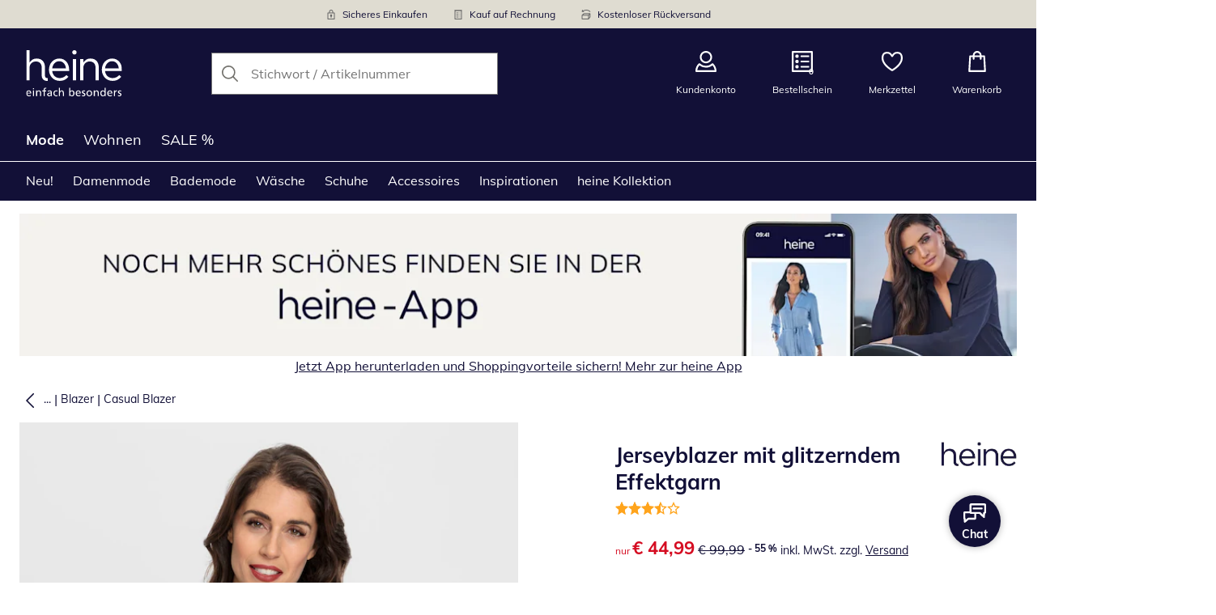

--- FILE ---
content_type: text/javascript
request_url: https://cdn.wcc.heine.at/_next/static/chunks/163.894e8f406f56e7da.js
body_size: 346
content:
"use strict";(self.webpackChunk_N_E=self.webpackChunk_N_E||[]).push([[163],{80163:(l,e,s)=>{s.r(e),s.d(e,{default:()=>p});var n=s(14048),r=s(60510),c=s(64494),i=s(63488),a=s(84089),t=s(52332);let m=a.Ay.ul.withConfig({componentId:"sc-c3d5f767-0"})(["margin-left:",";margin-bottom:",";"],({theme:l})=>`-${l.space.large}`,({theme:l})=>`${l.space.xsmall}`),p=({description:l})=>(0,n.jsx)(r.oz,{skipHtml:!0,allowedElements:["p","strong","ul","li","br"],remarkPlugins:[i.A],rehypePlugins:[c.A],components:{p:l=>(0,n.jsx)(t.P,{mb:"xsmall",children:l.children}),ul:l=>(0,n.jsx)(m,{children:l.children})},children:l})}}]);

--- FILE ---
content_type: text/javascript
request_url: https://cdn.wcc.heine.at/_next/static/chunks/app/(dynamic)/page-860bbe1b69c7cbf5.js
body_size: 24505
content:
(self.webpackChunk_N_E=self.webpackChunk_N_E||[]).push([[1311,3261],{1752:(e,t,i)=>{"use strict";i.d(t,{pH:()=>s});var o=i(90328),a=i(41879);let n="trigger",l=1/48,r=(e,t,i,o)=>{(0,a.jK)(n,e,o||l,t,i)},s=({validity:e,req:t,res:i})=>{let l,s=(0,a.p1)(n,t?.cookies),d=(l=t?.query||o.A.parse(window?.location?.search),Array.isArray(l?.trigger)?l?.trigger[0]??null:l?.trigger??null);if(d){let o;return o=e?.[d],s===d&&o||r(d,t,i,o?function(e,t=new Date){if(e<1)throw Error("Expires must be greater than 0");let i=new Date(t);return i.setDate(t.getDate()+e-1),i.setHours(23,59,59,999),i}(o):void 0),d}if(s)return e?.[s]||r(s,t,i),s}},17874:(e,t,i)=>{"use strict";i.r(t),i.d(t,{BaseLayoutBannerWrapper:()=>r,DynamicLayoutBannerWrapper:()=>s});var o=i(84089),a=i(49e3),n=i(15647),l=i(47419);let r=o.Ay.div.withConfig({componentId:"sc-6796a8a2-0"})([""," ",""],({$hasImage:e,theme:t})=>e?"":(0,o.AH)(["margin-top:",";"],t.space.x3small),a.xe),s=o.Ay.div.withConfig({componentId:"sc-6796a8a2-1"})(["margin-left:-",";margin-right:-",";margin-top:-",";padding-bottom:",";@media (","){margin-left:-",";margin-right:-",";margin-top:-",";padding-bottom:",";}@media (","){margin-top:0;padding:",";padding-bottom:",";}"],({theme:e})=>(0,l.X9)(e.space,"mobile"),({theme:e})=>(0,l.X9)(e.space,"mobile"),({theme:e})=>(0,l.X9)(e.space,"mobile"),e=>(0,l.X9)(e.theme.space,"mobile"),n.$_.tablet,({theme:e})=>(0,l.X9)(e.space,"tablet"),({theme:e})=>(0,l.X9)(e.space,"tablet"),({theme:e})=>(0,l.X9)(e.space,"tablet"),e=>(0,l.X9)(e.theme.space,"tablet"),n.$_.desktop,e=>`0 ${e.theme.space.large}`,e=>e.theme.space.medium)},18336:e=>{var t={kind:"Document",definitions:[{kind:"OperationDefinition",operation:"query",name:{kind:"Name",value:"pageTracking"},variableDefinitions:[{kind:"VariableDefinition",variable:{kind:"Variable",name:{kind:"Name",value:"locale"}},type:{kind:"NonNullType",type:{kind:"NamedType",name:{kind:"Name",value:"String"}}},directives:[]}],directives:[],selectionSet:{kind:"SelectionSet",selections:[{kind:"Field",name:{kind:"Name",value:"client"},arguments:[],directives:[],selectionSet:{kind:"SelectionSet",selections:[{kind:"Field",name:{kind:"Name",value:"isLoggedIn"},arguments:[],directives:[]},{kind:"Field",name:{kind:"Name",value:"userId"},arguments:[],directives:[]},{kind:"Field",name:{kind:"Name",value:"checkoutId"},arguments:[],directives:[]},{kind:"Field",name:{kind:"Name",value:"basketKey"},arguments:[],directives:[]},{kind:"Field",name:{kind:"Name",value:"ip"},arguments:[],directives:[]}]}},{kind:"Field",name:{kind:"Name",value:"email"},arguments:[{kind:"Argument",name:{kind:"Name",value:"input"},value:{kind:"ObjectValue",fields:[{kind:"ObjectField",name:{kind:"Name",value:"locale"},value:{kind:"Variable",name:{kind:"Name",value:"locale"}}}]}}],directives:[]}]}}],loc:{start:0,end:115}};t.loc.source={body:"query pageTracking($locale:String!){client{isLoggedIn userId checkoutId basketKey ip}email(input:{locale:$locale})}",name:"GraphQL request",locationOffset:{line:1,column:1}};var i={};function o(e,t){for(var i=0;i<e.definitions.length;i++){var o=e.definitions[i];if(o.name&&o.name.value==t)return o}}t.definitions.forEach(function(e){if(e.name){var t=new Set;!function e(t,i){if("FragmentSpread"===t.kind)i.add(t.name.value);else if("VariableDefinition"===t.kind){var o=t.type;"NamedType"===o.kind&&i.add(o.name.value)}t.selectionSet&&t.selectionSet.selections.forEach(function(t){e(t,i)}),t.variableDefinitions&&t.variableDefinitions.forEach(function(t){e(t,i)}),t.definitions&&t.definitions.forEach(function(t){e(t,i)})}(e,t),i[e.name.value]=t}}),e.exports=t,e.exports.pageTracking=function(e,t){var a={kind:e.kind,definitions:[o(e,t)]};e.hasOwnProperty("loc")&&(a.loc=e.loc);var n=i[t]||new Set,l=new Set,r=new Set;for(n.forEach(function(e){r.add(e)});r.size>0;){var s=r;r=new Set,s.forEach(function(e){l.has(e)||(l.add(e),(i[e]||new Set).forEach(function(e){r.add(e)}))})}return l.forEach(function(t){var i=o(e,t);i&&a.definitions.push(i)}),a}(t,"pageTracking")},20824:(e,t,i)=>{"use strict";i.d(t,{$:()=>c,A:()=>h});var o,a=i(14048),n=i(84089),l=i(11331),r=i(50161),s=i(1784),d=i(15647),c=((o={}).Default="Default",o.Heine="Heine",o.Sheego="Sheego",o.CreationL="CreationL",o);let m=n.Ay.div.withConfig({componentId:"sc-ccf1239e-0"})(["max-width:",";margin:0 auto;h2{text-align:center;margin-bottom:",";}"],d.LR.large,({theme:e})=>e.space.medium),p=(0,n.Ay)(m).withConfig({componentId:"sc-ccf1239e-1"})(["max-width:1190px;h2{text-align:left;@media (","){margin-bottom:",";}}"],d.$_.tablet,({theme:e})=>e.space.large),u=(0,n.Ay)(m).withConfig({componentId:"sc-ccf1239e-2"})(["padding-inline:0;h2{text-align:left;}@media (","){padding-inline:"," 0;}@media (","){padding-inline:",";h2{text-align:center;}}@media (","){padding-inline:0;}"],d.$_.tablet,({theme:e})=>e.space.large,d.$_.desktop,({theme:e})=>e.space.large,d.$_.large),g={Default:m,Heine:p,Sheego:p,CreationL:u},x={Default:r.H2,Heine:r.H2Decorative,Sheego:r.H2Decorative,CreationL:r.H2},h=({layoutLocation:e,recommendation:t,variant:i="Default",slidesConfig:o,titleProps:n,...r})=>{let d=n||{},c=g[i]||g.Default,m=x[i]||x.Default;return(0,a.jsx)(c,{...r,children:(0,a.jsx)(l.A,{ssr:!0,productListPosition:s.xT.Homepage,TitleComponent:e=>(0,a.jsx)(m,{...e,...d}),layoutLocation:e,recommendation:t,slidesConfig:o})})}},22694:(e,t,i)=>{"use strict";i.d(t,{L:()=>v});var o=i(14048),a=i(44140),n=i(84089),l=i(49e3),r=i(75498),s=i(54187),d=i(37390),c=i(69917),m=i(12206),p=i(67597),u=i(85331),g=i(35e3),x=i(83667),h=i(39549),f=i(39408);let y=(0,n.Ay)(m.mg).withConfig({componentId:"sc-6cc1af9-0"})(["position:relative;overflow:hidden;"]),w={expanded:{height:"auto"},collapsed:{height:"150px"}},b=n.Ay.div.withConfig({componentId:"sc-6cc1af9-1"})(["background:",";position:relative;display:",";min-height:150px;margin-top:-150px;margin-bottom:25px;"],({theme:e,isExpanded:t})=>!t&&`linear-gradient(to bottom, var(--page-background-transparent, ${e.colors.white}00), var(--page-background, ${e.colors.white}))`,({isExpanded:e})=>e?"none":""),j=({children:e})=>{let[t,i]=(0,a.useState)(!0),n=(0,h.Q)();return(0,a.useEffect)(()=>{n||i(!1)},[n]),(0,o.jsxs)(m.Ny,{initial:!1,children:[(0,o.jsx)(y,{id:"text-expander-wrapper",initial:t?"expanded":"collapsed",animate:t?"expanded":"collapsed",variants:w,transition:{height:{ease:"easeInOut",duration:.8}},children:e},"text-expander-wrapper"),(0,o.jsx)(b,{isExpanded:t,onClick:()=>i(!0)},"text-expander-gradient"),(0,o.jsx)(r._,{id:"skip-seo-advice"}),(0,o.jsx)(p.N_,{role:"button",onClick:()=>{(0,f.eb)({duration:800},"#text-expander-wrapper"),i(!t)},onKeyDown:(0,g.hG)(()=>{(0,f.eb)({duration:800},"#text-expander-wrapper"),i(!t)}),"aria-expanded":t,tabIndex:0,children:t?(0,o.jsxs)(o.Fragment,{children:["-\xa0",(0,o.jsx)(x.sA,{id:u.D.showLess.id,defaultMessage:u.D.showLess.defaultMessage})]}):(0,o.jsxs)(o.Fragment,{children:["+\xa0",(0,o.jsx)(x.sA,{id:u.D.showMore.id,defaultMessage:u.D.showMore.defaultMessage})]})},"text-expander-link")]})},C=n.Ay.div.withConfig({componentId:"sc-c9867d2e-0"})(["",""],l.xe),v=(0,a.memo)(function({content:e,...t}){if((0,d.containsNone)(e.bottomContent))return null;let i=(0,s.b)(e.bottomContent);return(0,o.jsxs)(j,{children:[(0,o.jsx)(r.A,{targetId:"#skip-seo-advice",type:"skipInspirationalText"}),(0,o.jsx)(c.P.Provider,{value:i,children:(0,o.jsx)(C,{id:"advice-bottom","data-testid":"seo-text",...t,children:(0,o.jsx)(d.default,{content:e?.bottomContent})})})]})})},24275:(e,t,i)=>{"use strict";i.d(t,{Ay:()=>z,EW:()=>w});var o,a=i(14048),n=i(2327),l=i(84089),r=i(72782),s=i(46978),d=i(50161),c=i(19783),m=i(26063),p=i(92330),u=i(52332),g=i(35012),x=i(98207),h=i(84888),f=i(15647),y=i(83667),w=((o={}).Default="Default",o.Sheego="Sheego",o.SiehAn="SiehAn",o);let b=l.Ay.div.withConfig({componentId:"sc-a8f21d53-0"})(["justify-self:center;align-items:center;display:grid;width:100%;"," background-color:transparent;margin-left:auto;margin-right:auto;@media (","){grid-template-columns:repeat(2,minmax(0,1fr));}&:hover{img{transform:scale(1.05);}}"],({$layoutColor:e})=>(0,h.V)(e),f.$_.tablet),j=(0,l.Ay)(b).withConfig({componentId:"sc-a8f21d53-1"})(["padding:0;@media (","){grid-template-columns:repeat(2,minmax(0,1fr));padding:0;div,a:last-of-type{max-width:none;}}@media (","){max-width:",";}"],f.$_.tablet,f.$_.desktop,({theme:e})=>e.breakpoints[3]),C=(0,l.Ay)(b).withConfig({componentId:"sc-a8f21d53-2"})(["&&{padding:0;@media (","){padding:",";div,a:last-of-type{max-width:none;}}@media (","){max-width:1000px;}a{margin-top:0;}}"],f.$_.tablet,({theme:e})=>e.space.medium,f.$_.desktop),v=l.Ay.div.withConfig({componentId:"sc-a8f21d53-3"})(["margin:0;grid-column:1 / span 1;grid-row:1 / span 1;@media (","){grid-column:",";grid-row:1 / span 1;}","{border-radius:",";@media (","){border-radius:",";}}"],f.$_.tablet,({$mirrorLayout:e})=>e?"2 / span 1":"1 / span 1",c.a,e=>e.theme.radii.none,f.$_.large,({theme:e,$mirrorLayout:t})=>t?`0 ${e.radii.large} ${e.radii.large} 0`:`${e.radii.large} 0 0 ${e.radii.large}`),A=(0,l.Ay)(v).withConfig({componentId:"sc-a8f21d53-4"})(["margin:",";margin-bottom:0;@media (","){margin:0;max-width:462px;}","{border-radius:",";@media (","){border-radius:",";}}"],({theme:e})=>e.space.medium,f.$_.tablet,c.a,e=>e.theme.radii.medium,f.$_.tablet,({theme:e,$mirrorLayout:t})=>t?`0 ${e.radii.large} ${e.radii.large} 0`:`${e.radii.large} 0 0 ${e.radii.large}`),k=(0,l.Ay)(d.H2Decorative).withConfig({componentId:"sc-a8f21d53-5"})(["margin-bottom:",";@media (","){margin-bottom:",";}"],({theme:e})=>e.space.x2small,f.$_.tablet,({theme:e})=>e.space.xsmall),$=l.Ay.div.withConfig({componentId:"sc-a8f21d53-6"})(["grid-column:1 / span 1;grid-row:2 / span 1;margin:",";text-align:center;@media (","){grid-column:",";grid-row:1 / span 1;max-width:462px;margin:0 "," 0 ",";text-align:left;}"],({theme:e})=>e.space.medium,f.$_.tablet,({$mirrorLayout:e})=>e?"1 / span 1":"2 / span 1",({theme:e})=>e.space.x2large,({theme:e})=>e.space.x2large),L=(0,l.Ay)($).withConfig({componentId:"sc-a8f21d53-7"})(["@media (","){text-align:center;}"],f.$_.tablet),I=(0,l.Ay)($).withConfig({componentId:"sc-a8f21d53-8"})(["@media (","){text-align:center;}"],f.$_.tablet),B=l.Ay.div.withConfig({componentId:"sc-a8f21d53-9"})(["height:100%;background:var(--layout-color-background);grid-column:1 / span 1;grid-row:1 / span 2;@media (","){grid-column:1 / span 2;grid-row:1 / span 1;width:80%;justify-self:",";}@media (","){width:80%;}@media (","){border-radius:",";}"],f.$_.tablet,({$mirrorLayout:e})=>e?"start":"end",f.$_.desktop,f.$_.large,({theme:e,$mirrorLayout:t})=>t?`${e.radii.large} 0 0 ${e.radii.large}`:`0 ${e.radii.large} ${e.radii.large} 0`),P=(0,l.Ay)(B).withConfig({componentId:"sc-a8f21d53-10"})(["border-radius:",";@media (","){border-radius:",";}"],e=>e.theme.radii.large,f.$_.tablet,({theme:e,$mirrorLayout:t})=>t?`${e.radii.large} 0 0 ${e.radii.large}`:`0 ${e.radii.large} ${e.radii.large} 0`),T=(0,n.YK)({label:{id:"button.categoryLink.label",defaultMessage:"Shop {category}"}}),R={Default:b,Sheego:C,SiehAn:j},S={Default:v,Sheego:A},V={Default:d.H2Decorative,Sheego:k,SiehAn:k},_={Default:$,Sheego:L,SiehAn:I},D={Default:B,SiehAn:P,Sheego:P},z=({promotion:e,layoutLocation:t,mirrorLayout:i=!1,variant:o="Default",...n})=>{let{link:l}=(0,x.TD)({promotion:e}),{categoryName:c}=(0,g.f)(e.categoryImageLink).data??{},{formatMessage:h}=(0,y.tz)(),f=c?h(T.label,{category:c}):e.link?.label;f=e.callToAction??f;let w={...e,title:void 0},b=R[o]||R.Default,j=S[o]||S.Default,C=V[o]||V.Default,v=_[o]||_.Default,A=D[o]||D.Default,k=null===e.decorativeTitleFont||e.decorativeTitleFont?C:d.H2;return(0,a.jsxs)(b,{$mirrorLayout:i,$layoutColor:e.layoutColorPicker?.name??"default",...n,children:[(0,a.jsx)(A,{$mirrorLayout:i}),(0,a.jsx)(j,{className:"teaser__CardContainer",$mirrorLayout:i,children:(0,a.jsx)(r.Z,{promotion:w,displayType:r.t.Compact,imageAspectRatio:s.gl.Ratio4To3,priority:!0,layoutLocation:t,"aria-label":`${e.title||""} ${e.text||""} ${f}`,disableLegalHint:!0})}),(0,a.jsxs)(v,{$mirrorLayout:i,children:[(0,a.jsx)(k,{m:0,mb:"small",children:e.title}),(0,a.jsx)(u.P,{mb:["small",null,"large"],children:e.text}),(0,a.jsx)(p.A,{promotion:e,layoutLocation:t,linkHrefAndTarget:l,label:f,"aria-label":`${e.title||""} ${e.text||""} ${f}`}),e.hint&&(0,a.jsx)(m.L,{...e,iconVariant:"colored",mt:["medium",null,0,"large"],p:["xsmall",null,null,"x2small"]})]})]})}},26576:(e,t,i)=>{"use strict";i.d(t,{default:()=>E});var o=i(14048),a=i(84089),n=i(49e3),l=i(46978),r=i(24275),s=i(98989),d=i(50161),c=i(74884),m=i(79307),p=i(61494),u=i(79150),g=i(22694),x=i(2145),h=i(50932),f=i(72782),y=i(47378),w=i(69567),b=i(52332),j=i(81483);let C={slidesPerView:1.5,spaceBetween:"medium",centerInsufficientSlides:!0,breakpoints:{landscape:{slidesPerView:1.5,spaceBetween:"medium"},tablet:{slidesPerView:2.5,spaceBetween:"large"},desktop:{slidesPerView:4,spaceBetween:"large"}}},v=(0,a.Ay)(y.FN).withConfig({componentId:"sc-64ef36d9-0"})(["background-color:",";border-radius:",";box-shadow:2px 3px 8px 0 rgba(0,0,0,0.05);&:hover{background-color:",";}"],({theme:e})=>e.colors.white,({theme:e})=>e.radii.large,({theme:e})=>e.colors.white),A=({asset:e,headline:t,text:i,...a})=>(0,o.jsxs)(v,{...a,children:[(0,o.jsx)(y.ck,{children:e}),t&&(0,o.jsxs)(y.$P,{children:[(0,o.jsx)(y.IF,{fontWeight:700,fontSize:["small",null,"medium"],children:t}),i&&(0,o.jsx)(b.P,{fontSize:"small",children:i})]})]}),k=(0,a.Ay)(h.OP).withConfig({componentId:"sc-64ef36d9-1"})(["height:100%;"]),$=({trustmarks:e})=>(0,o.jsx)(L,{children:(0,o.jsx)(w.Ay,{slidesConfig:C,$overflow:"visible",children:e.filter(j.sz).map(e=>(0,o.jsx)(x.qr,{children:(0,o.jsx)(f.Z,{promotion:e,displayType:f.t.Custom,CustomCardComponent:A,CustomPromotionImpressionTrackingComponent:k,lenientValidation:!0,objectFit:"contain"})},e.sys.id))})}),L=a.Ay.div.withConfig({componentId:"sc-64ef36d9-2"})(["max-width:1190px;margin:0 auto;.swiper-slide{height:auto;}.swiper-wrapper{padding-bottom:",";}"],({theme:e})=>e.space.xsmall);var I=i(84502),B=i(20824),P=i(77159),T=i(26389),R=i(26944),S=i(15647),V=i(77563),_=i(88765),D=i(55030);let z=a.Ay.div.withConfig({componentId:"sc-68ec4480-0"})(["",""],(0,n.Zz)(n.Zp,n.xe,n.pn)),N=a.Ay.div.withConfig({componentId:"sc-68ec4480-1"})(["display:grid;grid-template-columns:100%;grid-gap:",";padding-bottom:",";background-color:",";@media (","){grid-gap:",";}overflow-anchor:none;"],({theme:e})=>e.space.xlarge,({theme:e})=>e.space.large,({theme:e})=>e.colors.white,S.$_.desktop,({theme:e})=>e.space.x2large),H=(0,a.Ay)(d.H2Decorative).withConfig({componentId:"sc-68ec4480-2"})(["font-size:",";color:",";margin-bottom:0;@media (","){font-size:",";}@media (","){font-size:",";}"],({theme:e})=>e.fontSizes.x5large,({theme:e})=>e.colors.grayPlaceholder,S.$_.tablet,({theme:e})=>e.fontSizes.x6large,S.$_.desktop,({theme:e})=>e.fontSizes.huge),F=(0,a.Ay)(u.b).withConfig({componentId:"sc-68ec4480-3"})(["border-radius:",";"],({theme:e})=>e.radii.medium),E=({homepage:e})=>{let{products:t,gkAirLoading:i}=(0,T.bs)({contentfulRecommendation:e.assortmentRecommendation,optional:!0})??{};(0,V.U)(_.F$),(0,V.U)(_.up);let a=(0,R.d)(),n=e.assortmentRecommendation?(0,m.hl)(t,a,i):e.promotionBarCollection?.items,d=e.trustmarksCollection?.items.filter(j.sz);return(0,o.jsx)(I.P,{children:(0,o.jsxs)(N,{"data-testid":"homepage","data-trackid":"homepageV2",children:[e.hero&&(0,o.jsx)(c.Z,{promotion:e.hero,layoutLocation:"Hero"}),n&&(0,o.jsx)(m.Ay,{title:e.assortmentRecommendationTitle||"",decorativeTitle:!1,promotions:n,layoutLocation:"2",titleProps:{textAlign:"center",mb:["small",null,"medium"]},slidesConfig:{slidesPerView:2.5,spaceBetween:"xsmall",breakpoints:{landscape:{slidesPerView:3.5,spaceBetween:"xsmall"},tablet:{slidesPerView:4.5,spaceBetween:"small"},desktop:{slidesPerView:6,spaceBetween:"small"}}},py:0,mb:0}),(0,o.jsx)(D.$e,{recommendation:e.recommendationWithCard,promotion:e.cardForRecommendation,layoutLocation:"3"}),e.recommendationWithText&&(0,o.jsx)(z,{px:["medium",null,"large"],children:(0,o.jsx)(P.A,{recommendation:e.recommendationWithText,layoutLocation:"4",promotion:e.promotionForRecommendation,slidesConfig:{slidesPerView:1.5,spaceBetween:"xsmall",breakpoints:{landscape:{slidesPerView:2.5,spaceBetween:"xsmall"},tablet:{slidesPerView:3.5,spaceBetween:"small"},desktop:{slidesPerView:3,spaceBetween:"small"}}}})}),e.teaser&&(0,o.jsx)(z,{px:0,maxWidth:S.LR.large,justifySelf:"center",width:"100%",children:(0,o.jsx)(r.Ay,{promotion:e.teaser,layoutLocation:"5"})}),e.claim&&(0,o.jsx)(z,{justifySelf:"center",children:(0,o.jsx)(H,{children:e.claim})}),(0,o.jsx)(D.$e,{recommendation:e.recommendationWithCard2,promotion:e.cardForRecommendation2,layoutLocation:"7"}),e.simpleRecommendation&&(0,o.jsx)(z,{px:["medium",null,"large"],children:(0,o.jsx)(B.A,{recommendation:e.simpleRecommendation,layoutLocation:"8",slidesConfig:{slidesPerView:2.5,spaceBetween:"xsmall",breakpoints:{landscape:{slidesPerView:2.5,spaceBetween:"xsmall"},tablet:{slidesPerView:3.5,spaceBetween:"small"},desktop:{slidesPerView:4.5,spaceBetween:"small"}}}})}),e.promotionGridCollection?.items&&!!e.promotionGridCollection?.items.length&&(0,o.jsx)(u.A,{promotions:e.promotionGridCollection.items,title:e.promotionGridTitle??"",titleProps:{textAlign:"center",mb:["small",null,"medium"]},decorativeTitle:!1,layoutLocation:"9",customCard:F,px:["medium",null,"large"],mb:0}),(0,o.jsx)(p.A,{promotions:e.promotionBar2Collection?.items,title:e.promotionBar2Title,layoutLocation:"10",decorativeTitle:!1,titleProps:{mb:"medium"},slidesConfig:{slidesPerView:1.5,spaceBetween:"xsmall",breakpoints:{landscape:{slidesPerView:1.5,spaceBetween:"xsmall"},tablet:{slidesPerView:3,spaceBetween:"small"},desktop:{slidesPerView:3,spaceBetween:"small"}}}}),e.promotionBar3Collection?.items&&!!e.promotionBar3Collection?.items?.length&&(0,o.jsx)(m.Ay,{promotions:e.promotionBar3Collection.items,layoutLocation:"11",title:e.promotionBar3Title??"",titleProps:{textAlign:"center",mb:["small",null,"medium"]},decorativeTitle:!1,imageAspectRatio:l.gl.Ratio4To3,slidesConfig:{slidesPerView:1.5,spaceBetween:"xsmall",breakpoints:{landscape:{slidesPerView:2.5,spaceBetween:"xsmall"},tablet:{slidesPerView:3.5,spaceBetween:"small"},desktop:{slidesPerView:4.5,spaceBetween:"small"}}},variant:m.H5.CenteredNever,showNavigation:!0,smallButton:!1,py:0,px:["medium",null,"large",null,0],maxWidth:1240,mb:0,cardAriaLabel:""}),d&&d.length>0&&(0,o.jsx)(s.LayoutBox,{px:["medium","medium","large"],children:(0,o.jsx)($,{trustmarks:d})}),e.seoContent?.bottomContent?.json?.content&&(0,o.jsx)(s.LayoutBox,{maxWidth:["100%",null,800],mx:"auto",px:["medium",null,"large",0],children:(0,o.jsx)(g.L,{content:e.seoContent})})]})})}},28847:(e,t,i)=>{"use strict";i.d(t,{K:()=>n});var o=i(14048);let a=i(84089).Ay.div.withConfig({componentId:"sc-87da6b72-0"})(["",";margin-top:",";color:",";font-weight:700;font-size:",";line-height:160%;"],e=>e.$inForm&&"position: absolute",e=>e.theme.space.x3small,e=>e.theme.colors.red,e=>e.theme.fontSizes.xsmall),n=({id:e,error:t,inForm:i})=>(0,o.jsx)(a,{id:e,"data-testid":"input-error-message-text","data-trackid":"input-error-message-text",$inForm:i,children:t})},32663:(e,t,i)=>{"use strict";i.d(t,{Nu:()=>g,l9:()=>m,lR:()=>p,rI:()=>u});var o=i(82807),a=i(62694),n=i(9999),l=i(84089),r=i(49e3),s=i(33091),d=i(72219),c=i(47419);let m=(0,l.Ay)(o.$).withConfig({componentId:"sc-54f59ccd-0"})(["",";",";align-items:center;background:",";border:1px solid ",";border-radius:5px;color:",";contain:inline-size;display:flex;flex:1;justify-content:space-between;line-height:1.6;max-height:",";min-width:0;overflow:hidden;position:relative;text-align:center;text-overflow:ellipsis;width:100%;min-height:50px;outline-style:solid;outline-width:1px;outline-color:transparent;transition:all 100ms ease-in !important;color:",";&&[aria-expanded='true']{border-radius:5px 5px 0px 0px;outline-color:",";}&[data-focused='true']{background:",";}&&[data-focused='true'],&&[data-hovered='true']{outline:1px solid ",";cursor:pointer;box-shadow:none;}&&[data-focus-visible='true']{outline:1px solid ",";",";}&&[data-disabled='true']{outline:1px solid ",";color:",";}"," svg.trigger-arrow{position:absolute;right:10px;flex:0 0 auto;}& > span{max-width:90%;overflow:hidden;text-overflow:ellipsis;white-space:nowrap;}@media (hover:hover){transition:background-color ",";&:hover{background-color:",";}}"],s.IQ,(0,r.Zz)(r.Il,r.xe),({theme:e})=>(0,d.RC)({theme:e}),({theme:e,error:t})=>(0,d.Il)({theme:e,error:!!t}),({theme:e})=>(0,d.Ay)({theme:e}),s.GY,({theme:e})=>(0,d.Ay)({theme:e,placeholder:!0}),({theme:e})=>(0,d.Il)({theme:e,expanded:!0}),d.RC,({theme:e})=>(0,d.Il)({theme:e,hovered:!0}),({theme:e})=>(0,d.Il)({theme:e,hovered:!0}),({theme:e})=>(0,c._l)(e),({theme:e})=>(0,d.Il)({theme:e,disabled:!0}),({theme:e})=>(0,d.Ay)({theme:e,placeholder:!0}),({theme:e,hasValue:t})=>t&&(0,l.AH)(["&&{color:",";outline-width:1px !important;outline-color:"," !important;}"],({theme:e})=>(0,d.Ay)({theme:e,hasValue:!0}),(0,d.Il)({theme:e,hasValue:!0})),({theme:e})=>e.transitions.short,({theme:e})=>e.colors.grayLighter),p=(0,l.Ay)(a.A).withConfig({componentId:"sc-54f59ccd-1"})(["background:",";border:1px solid ",";border-radius:0px 0px 5px 5px;max-height:60vh;overflow-y:auto;text-align:center;cursor:pointer;width:calc(var(--trigger-width) + 2px);transform:translateX(-1px);"],({theme:e})=>e.colors.white,({theme:e})=>e.colors.gray),u=(0,l.Ay)(n.qF).attrs({"data-testid":"select-listbox"}).withConfig({componentId:"sc-54f59ccd-2"})(["margin:5px;box-shadow:none;padding:",";&&{box-shadow:none;}"],({theme:e})=>`${e.space.xsmall} 0`),g=(0,l.Ay)(n.nh).withConfig({componentId:"sc-54f59ccd-3"})(["padding:",";font-size:",";padding:16px;&&[aria-selected='true'],&&[data-focused='true'],&&[data-hovered='true']{box-shadow:none;background:",";}&&[data-focus-visible='true']{","}"],({theme:e})=>`${e.space.small}`,({theme:e})=>`${e.fontSizes.medium}`,({theme:e})=>e.colors.grayLighter,e=>(0,c._l)(e.theme))},33924:(e,t,i)=>{"use strict";i.d(t,{default:()=>Q});var o=i(14048),a=i(84089),n=i(49e3),l=i(72782),r=i(46978),s=i(98989),d=i(50161),c=i(74884),m=i(67597),p=i(79307),u=i(39563),g=i(17926),x=i(95381),h=i(680),f=i(84888),y=i(15647);let w=(0,a.Ay)(s.default).withConfig({componentId:"sc-5d0f9a92-0"})(["width:100%;display:grid;grid-template-areas:'title' 'promotionbar';grid-template-columns:100%;grid-template-rows:auto;gap:",";@media (","){gap:0;grid-template-columns:",";grid-template-areas:'title . promotionbar promotionbar';}"],({theme:e})=>e.space.medium,y.$_.tablet,({theme:e})=>`1fr ${e.space.large} 2fr ${e.space.large}`),b=a.Ay.div.withConfig({componentId:"sc-5d0f9a92-1"})(["display:flex;flex-direction:column;justify-content:end;aspect-ratio:3/4;padding:",";@media (","){padding:",";}",""],({theme:e})=>e.space.large,y.$_.desktop,({theme:e})=>e.space.xlarge,({$layoutColor:e})=>(0,f.V)(e)),j=(0,a.Ay)(g.mO).withConfig({componentId:"sc-5d0f9a92-2"})(["display:flex;flex-direction:column;justify-content:end;flex-grow:1;min-height:0;"]),C=({headline:e,asset:t,text:i,callToAction:a,eyecatcher:n,layoutColor:l,legalHint:r,...c})=>(0,o.jsxs)(o.Fragment,{children:[(0,o.jsx)(x.A,{screen:x.E.LandscapeBeneath,children:(0,o.jsxs)(s.default,{display:"grid",gridTemplateRows:"repeat(3, auto)",gridTemplateColumns:"1fr",children:[(0,o.jsxs)(g.mO,{...c,children:[(0,o.jsx)(d.H2Decorative,{children:e}),(0,o.jsx)(m.N_,{renderAs:"span",children:a})]}),r]})}),(0,o.jsx)(x.A,{screen:x.E.Tablet,children:(0,o.jsxs)(b,{$layoutColor:l,children:[(0,o.jsxs)(j,{...c,children:[(0,o.jsx)(d.H2Decorative,{mb:"large",children:e}),(0,o.jsx)(m.N_,{renderAs:"span",children:a})]}),r]})})]}),v=({promotions:e,CustomCardComponent:t,layoutLocation:i})=>{let a=e[0],{image:n}=(0,h.I)(a??void 0);return a?n?(0,o.jsx)(s.default,{children:(0,o.jsx)(p.Ay,{promotions:e,layoutLocation:i,CustomCardComponent:t,customCardLegalHintProps:{pb:"medium",pr:"medium",pl:["xsmall",null,null,"x2small"],pt:["xsmall",null,null,"x2small"],gridArea:"1/1"},slidesConfig:{slidesPerView:1.3,spaceBetween:"medium",breakpoints:{landscape:{slidesPerView:2.3,spaceBetween:"large"},tablet:{slidesPerView:3,spaceBetween:"large"}}},maxWidth:null,width:1,pt:0,pb:0})}):(0,o.jsxs)(w,{children:[(0,o.jsx)(l.Z,{promotion:a,layoutLocation:i,displayType:l.t.Custom,CustomCardComponent:C,lenientValidation:!0,customCardLegalHintProps:{p:["xsmall",null,"x2small"],iconVariant:"colored",gridArea:["4/1",null,"1/1"]}}),(0,o.jsx)(p.Ay,{promotions:e.slice(1),layoutLocation:i,CustomCardComponent:t,customCardLegalHintProps:{pb:"medium",pr:"medium",pl:["xsmall",null,null,"x2small"],pt:["xsmall",null,null,"x2small"],gridArea:"1/1"},maxWidth:null,px:0,pt:0,pb:0,gridArea:"promotionbar",slidesConfig:{slidesPerView:1.3,spaceBetween:"medium",breakpoints:{landscape:{slidesPerView:2,spaceBetween:"large"}}}})]}):null};var A=i(79150),k=i(22694),$=i(84502),L=i(20824),I=i(11331),B=i(1784);let P=a.Ay.div.withConfig({componentId:"sc-8d3ae991-0"})(["--gap:",";display:grid;max-width:calc(1330px + "," * 2);width:100%;grid-template-areas:'title' '.' 'card' '.' 'recommendation';grid-template-columns:minmax(0,1fr);grid-template-rows:auto var(--gap) auto "," auto;padding:0 ",";grid-gap:0;"," background-color:unset;@media (","){grid-template-rows:auto auto;grid-gap:0;",";}@media (","){--gap:",";padding:0 ",";align-items:center;}@media (","){--gap:",";grid-template-columns:",";margin:0 auto;}"],({theme:e})=>e.space.medium,({theme:e})=>e.space.large,({theme:e})=>e.space.large,({theme:e})=>e.space.medium,(0,f.V)("light"),y.$_.landscape,({$cardPosition:e})=>"left"===e?(0,a.AH)(["grid-template-areas:'. title title title title' 'card card card . recommendation';grid-template-columns:repeat(3,minmax(0,1fr)) var(--gap) 50%;"]):(0,a.AH)(["grid-template-areas:'title title title title .' 'recommendation . card card card';grid-template-columns:50% var(--gap) repeat(3,minmax(0,1fr));"]),y.$_.tablet,({theme:e})=>e.space.large,({theme:e})=>e.space.large,y.$_.desktop,({theme:e})=>e.space.xlarge,({$cardPosition:e})=>"left"===e?"repeat(3, minmax(0, 1fr)) var(--gap) 55%":"55% var(--gap) repeat(3, minmax(0, 1fr))"),T=(0,a.Ay)(d.H2Decorative).withConfig({componentId:"sc-8d3ae991-1"})([""," grid-area:title;@media (","){display:none;}"],({layoutColor:e})=>(0,f.V)(e),y.$_.landscape),R=(0,a.Ay)(d.H2Decorative).withConfig({componentId:"sc-8d3ae991-2"})(["margin-top:",";grid-area:title;display:none;@media (","){display:block;margin-left:",";}@media (","){display:none;}"],({theme:e})=>e.space.large,y.$_.landscape,({theme:e,$cardPosition:t})=>"left"===t&&e.space.large,y.$_.tablet),S=a.Ay.div.withConfig({componentId:"sc-8d3ae991-3"})(["background-color:",";height:100%;overflow:visible;width:100vw;margin-left:-",";grid-column:1;grid-row:card-end / -1;@media (","){grid-row:1 / -1;}","}"],({theme:e})=>e.colors.white,({theme:e})=>e.space.medium,y.$_.landscape,({$cardPosition:e,theme:t})=>"left"===e?(0,a.AH)(["@media (","){border-radius:"," 0 0 ",";margin-left:0;width:100vw;grid-column:2 / -1;}"],y.$_.landscape,t.radii.large,t.radii.large):(0,a.AH)(["@media (","){border-radius:0 "," "," 0;width:calc(100% + ",");grid-column:1 / 5;}@media (","){margin-left:-",";width:calc(100% + ",");}@media (","){margin-left:calc(-100vw + 100%);width:100vw;}"],y.$_.landscape,t.radii.large,t.radii.large,t.space.medium,y.$_.tablet,t.space.large,t.space.large,y.$_.desktop)),V=(0,a.Ay)(s.LayoutBox).withConfig({componentId:"sc-8d3ae991-4"})(["border-radius:",";overflow:hidden;grid-area:card;margin-right:",";@media (","){margin-right:0;}"],({theme:e})=>e.radii.large,({theme:e})=>`-${e.space.medium}`,y.$_.landscape),_=a.Ay.div.withConfig({componentId:"sc-8d3ae991-5"})(["margin-bottom:",";grid-area:recommendation;@media (","){margin-top:",";}@media (","){margin:"," 0;}@media (","){margin:"," 0;}"],({theme:e})=>e.space.large,y.$_.landscape,({theme:e})=>e.space.medium,y.$_.tablet,({theme:e})=>e.space.xlarge,y.$_.desktop,({theme:e})=>e.space.x3large),D=a.Ay.div.withConfig({componentId:"sc-8d3ae991-6"})(["",""],n.xe),z=(0,a.Ay)(D).withConfig({componentId:"sc-8d3ae991-7"})(["",""],({$layoutColor:e})=>(0,f.V)(e)),N={slidesPerView:1.5,spaceBetween:"medium",breakpoints:{landscape:{slidesPerView:2,spaceBetween:"medium"},tablet:{slidesPerView:2,spaceBetween:"large"},desktop:{slidesPerView:3,spaceBetween:"large"}}},H=({promotion:e,cardPosition:t="left",layoutLocation:i,recommendation:a,desktopImageAspectRatio:n=r.gl.Ratio4To3})=>(0,o.jsx)(z,{py:["xlarge",null,"x2large"],$layoutColor:e.layoutColorPicker?.name,children:(0,o.jsx)(D,{mx:[0,null,null,"large"],children:(0,o.jsx)(s.default,{children:(0,o.jsxs)(P,{$cardPosition:t,children:[(0,o.jsx)(S,{$cardPosition:t}),(0,o.jsx)(T,{mb:0,mt:[0,"large"],textAlign:"center",layoutColor:e.layoutColorPicker?.name,children:e.title}),(0,o.jsxs)(o.Fragment,{children:[(0,o.jsx)(R,{mb:0,$cardPosition:t,children:e.title}),(0,o.jsxs)(V,{mt:[null,"medium","xlarge","x3large"],mb:[null,"large","xlarge","x3large"],children:[(0,o.jsx)(x.A,{screen:x.E.LandscapeBeneath,children:(0,o.jsx)(l.Z,{promotion:e,displayType:l.t.AssetOnly,imageAspectRatio:r.gl.Ratio4To3,priority:!0,layoutLocation:i})}),(0,o.jsx)(x.A,{screen:x.E.Tablet,children:(0,o.jsx)(l.Z,{promotion:e,displayType:l.t.AssetOnly,imageAspectRatio:n,priority:!0,layoutLocation:i})})]}),(0,o.jsx)(_,{children:(0,o.jsx)(I.A,{buttonSize:"small",$buttonsBreakpoint:"landscape",slidesConfig:N,productListPosition:B.xT.Homepage,layoutLocation:i,title:e.title,TitleComponent:()=>(0,o.jsxs)(x.A,{screen:x.E.Tablet,mb:["medium","medium","large"],children:[(0,o.jsx)(d.H2Decorative,{mb:"xsmall",children:e.title}),(0,o.jsx)("div",{children:e.text})]}),recommendation:a,mb:0})})]})]})})})});var F=i(26389),E=i(26944),W=i(77563),K=i(88765),O=i(81483);let G=a.Ay.div.withConfig({componentId:"sc-23df6bb5-0"})(["",""],(0,n.Zz)(n.xe,n.Zp)),Z=(0,a.Ay)(G).withConfig({componentId:"sc-23df6bb5-1"})(["",""],({$layoutColor:e})=>(0,f.V)(e)),q=a.Ay.div.withConfig({componentId:"sc-23df6bb5-2"})(["display:flex;flex-wrap:wrap;justify-content:center;gap:",";@media (","){gap:",";}"],({theme:e})=>e.space.medium,y.$_.tablet,({theme:e})=>e.space.large),M=(0,a.Ay)(m.N_).withConfig({componentId:"sc-23df6bb5-3"})(["display:block;background:",";padding:",";text-decoration:none;border:1px solid ",";transition:background-color ",";@media (hover:hover){&:hover{background:",";}}"],({theme:e})=>e.colors.white,({theme:e})=>`${e.space.x2small} ${e.space.small}`,({theme:e})=>e.colors.grayLight,({theme:e})=>e.transitions.short,({theme:e})=>e.colors.grayLighter),U=({headline:e,...t})=>(0,o.jsx)(M,{...t,children:e}),X=(0,a.Ay)(s.default).withConfig({componentId:"sc-23df6bb5-4"})(["max-width:1000px;display:grid;grid-template-columns:repeat(2,1fr);gap:",";@media (","){gap:",";}@media (","){grid-template-columns:repeat(4,1fr);}"],({theme:e})=>e.space.medium,y.$_.tablet,({theme:e})=>e.space.large,y.$_.desktop);function Q({homepage:e}){let{products:t,gkAirLoading:i}=(0,F.bs)({contentfulRecommendation:e.assortmentRecommendation,optional:!0})??{};(0,W.U)(K.F$);let a=(0,E.d)(),n=e.assortmentRecommendation?(0,p.hl)(t,a,i):e.promotionBarCollection?.items;return(0,o.jsxs)($.P,{"data-trackid":"homepageV2",children:[e.hero&&(0,o.jsx)(c.ee,{promotion:e.hero,layoutLocation:"Hero"}),n&&(0,o.jsx)(p.Ay,{promotions:n,layoutLocation:"2",CustomCardComponent:u.V}),e.cardsWithOptionalTitleCollection&&(0,o.jsx)(G,{px:["medium",null,"large"],mb:["xlarge",null,"x2large"],children:(0,o.jsx)(v,{promotions:e.cardsWithOptionalTitleCollection.items,layoutLocation:"3",CustomCardComponent:u.V})}),e.promotionGridCollection?.items&&!!e.promotionGridCollection?.items.length&&(0,o.jsx)(G,{px:["medium",null,"large"],children:(0,o.jsx)(A.A,{promotions:e.promotionGridCollection.items,title:e.promotionGridTitle??"",layoutLocation:"4",mb:["x2large",null,null,"x4large"]})}),e.optionalRecommendationWithCard&&e.cardForOptionalRecommendation&&(0,o.jsx)(H,{recommendation:e.optionalRecommendationWithCard,promotion:e.cardForOptionalRecommendation,cardPosition:"right",desktopImageAspectRatio:r.gl.Ratio3To4,layoutLocation:"5"}),e.titleTextCategories&&e.textCategoriesCollection&&(0,o.jsx)(Z,{px:["medium",null,"large"],$layoutColor:"grayLighter",children:(0,o.jsxs)(s.default,{pt:["xlarge",null,"x2large"],children:[(0,o.jsx)(d.H2Decorative,{textAlign:"center",children:e.titleTextCategories}),(0,o.jsx)(q,{children:e.textCategoriesCollection.items.filter(O.sz).map((e,t)=>(0,o.jsx)(l.Z,{promotion:e,displayType:l.t.Custom,CustomCardComponent:U,lenientValidation:!0,layoutLocation:`6.${t+1}`},e.sys.id))})]})}),e.livingRecommendationWithCard&&e.cardForLivingRecommendation&&(0,o.jsx)(H,{recommendation:e.livingRecommendationWithCard,promotion:{...e.cardForLivingRecommendation,layoutColorPicker:{name:"grayLighter"}},cardPosition:"left",desktopImageAspectRatio:r.gl.Ratio3To4,layoutLocation:"7"}),e.simpleRecommendation&&(0,o.jsx)(G,{px:["medium",null,"large"],my:["xlarge",null,"x2large","x3large"],children:(0,o.jsx)(L.A,{recommendation:e.simpleRecommendation,layoutLocation:"8",variant:L.$.Heine})}),e.serviceCardsCollection&&(0,o.jsx)(Z,{$layoutColor:"grayLighter",children:(0,o.jsx)(X,{px:["medium",null,"large"],py:["xlarge",null,"x2large"],children:e.serviceCardsCollection.items.filter(O.sz).map((e,t)=>(0,o.jsx)(l.Z,{promotion:e,imageAspectRatio:r.gl.Ratio2To1,layoutLocation:`9.${t+1}`},e.sys.id))})}),e.seoContent?.bottomContent?.json&&(0,o.jsx)(G,{px:["medium",null,"large"],pt:["xlarge",null,"x2large","x3large"],pb:["xlarge",null,"x2large"],mx:"auto",maxWidth:"1000px",children:(0,o.jsx)(k.L,{content:e.seoContent})})]})}},34663:(e,t,i)=>{"use strict";i.d(t,{Hq:()=>d,aN:()=>p});var o=i(45946),a=i(41879),n=i(57126);i(74257);let l="visitId",r="visitIdChanged",s=1/48,d=(e,t)=>{let i=(0,a.p1)(l,e?.cookies);return i&&c(i,e,t),{visitId:i,visitIdChanged:m(e?.cookies)}},c=(e,t,i)=>{(0,a.jK)(l,e,s,t,i)},m=e=>{let t=(0,a.p1)(r,e);return(0,o.A)(t??"false")??!1},p=(e,t)=>{e&&t?(0,a.U1)(e,t,r):n.oc&&(0,a.o7)(r)}},41305:(e,t,i)=>{"use strict";i.d(t,{Il:()=>p,My:()=>m});var o=i(90328),a=i(74257),n=i(57126),l=i(81483),r=i(41879);let s="scridId",d=1/48,c=(e,t,i)=>{(0,r.jK)(s,e,d,t,i)},m=(e,t)=>{let i,n=(0,r.p1)(s,e?.cookies),d=(i=e?.query||o.A.parse(window?.location?.search),Array.isArray(i?.scrid)?i?.scrid[0]??null:i?.scrid??null),m=!1;return(d||n)&&(n&&!d||n===d?(c(n,e,t),a.sz.debug({message:"Extend scrid ID",args:{queryScridId:d,userId:e?.auth?.userId}})):(0,l.sz)(d)&&36===d.length?(c(d,e,t),m=!0,a.sz.info({message:"Set new scrid ID",args:{queryScridId:d,userId:e?.auth?.userId}})):a.sz.warn({message:"Invalid SCRID ID",args:{queryScridId:d,userId:e?.auth?.userId}})),m},p=(e,t)=>{e&&t?(0,r.U1)(e,t,s):n.oc&&(0,r.o7)(s)}},41311:(e,t,i)=>{"use strict";i.d(t,{O:()=>H});var o=i(77256),a=i(85169),n=i(20308),l=i(44140),r=i(2327),s=i(18803),d=i(45946),c=i(74257),m=i(13998),p=i(92227),u=i(24001),g=i(34486),x=i(83667),h=i(42718),f=i(60155),y=i(21624),w=i(56032),b=i(53119),j=i(14318),C=i(18242),v=i(28298),A=i(8363),k=i(1752),$=i(70269),L=i.n($),I=i(51399),B=i(18336),P=i.n(B),T=i(41305),R=i(14100),S=i.n(R),V=i(64543),_=i.n(V);let D={default:[C.BK.VirtPageView,C.BK.User],[C.g6.Basket]:[C.BK.Checkout],[C.g6.ProductDetailPage]:[C.BK.ProductDetailView],[C.g6.ProductListingPage]:[C.BK.ProductListInfo],[C.g6.SearchResultPage]:[C.BK.ProductListInfo],[C.g6.Thanks]:[C.BK.PurchaseEvent],[C.g6.Wishlist]:[C.BK.WishlistInfo]};var z=i(34663);let N=(0,r.YK)({scridSubheadline:{id:"scrid.hint.subheadline",defaultMessage:"Collect PAYBACK points with your purchase"}}),H=(e,t={state:"immediately"})=>{let i,r,$,B,{formatMessage:R}=(0,x.tz)(),{showNotification:V}=(0,p.h)("scrid"),H=(0,n.useSearchParams)(),F=(0,n.useRouter)(),E=(0,g.useApolloClient)("personalizedApi"),{data:W,loading:K}=(0,o.IT)(P(),{client:E,ssr:!1,variables:{locale:"de-AT"}}),{data:O,loading:G}=(0,o.IT)(L(),{client:E,variables:{locale:"de-AT"},skip:!W?.client?.isLoggedIn,ssr:!1}),Z=(i=(0,v.useSetAtom)(A.campaignTriggerAtom),r=(0,v.useAtomValue)(A.campaignTriggerValidityAtom),(0,l.useCallback)(()=>{i((0,k.pH)({validity:r}))},[i,r])),q=K||G;(0,l.useEffect)(()=>{F&&H?.has("logout")&&y.S.update("login",!1)},[F]),(0,l.useEffect)(()=>{if(W){let e=(0,h._1)({loginStatus:W?.client?.isLoggedIn??!1,email:W?.email,checkoutId:W?.client?.checkoutId,customerNumber:O?.customer?.customerNumber,gender:O?.customer?.gender??void 0});(0,a.nk)({user:(e=>{try{let t;return t={basketKey:e.client.basketKey,shopUserId:e.client.userId},{schema:f.vJ,data:{...t}}}catch(t){throw c.NK.error({message:"Error in getSnowplowUserContext",error:t,args:{data:e}}),t}})(W),customer:(0,h.$0)(e)})}},[K,G]),(0,s.Ay)(()=>{if(("immediately"===t.state||(Array.isArray(t.data)?t.data.length:t.data))&&!q)try{let{visitId:t,visitIdChanged:i}=(0,z.Hq)();Z(),(0,d.A)("false")&&(0,T.My)()&&V({variant:m.rh.Info,hintCode:u.R.ScridSessionActive,subheadline:R(N.scridSubheadline)}),i&&(j.I.push({event:C.BK.VisitIdChanged}),(0,z.aN)()),(({path:e,lang:t,visitId:i,domain:o,pageType:a})=>{j.I.push({event:C.BK.VirtPageView,pagePath:e,pageType:a,domain:o,shopVersion:"895172bb7bae92bb8e3374e83f640cceb2acc769",country:t,visitId:i,viewport:(0,b.Hr)(),isApp:(0,w.m)()})})({path:`${window.location.pathname}${window.location.search}`,lang:"de-AT",visitId:t??"unknownVisitId",domain:window.location.hostname,pageType:e}),W?.email&&(0,I.Mf)(W.email),(({basketKey:e,userId:t,loginStatus:i,ip:o,checkoutId:a,email:n,customerNumber:l})=>{j.I.push({event:C.BK.User,customerInfo:{userInfo:{basketKey:e,userId:t,checkoutId:a,email:n,customerNumber:l,loginStatus:i.toString(),ip:o}}})})({basketKey:W?.client?.basketKey??"",userId:W?.client?.userId??"",checkoutId:W?.client?.checkoutId??"",email:W?.email??"",customerNumber:O?.customer?.customerNumber??void 0,loginStatus:W?.client?.isLoggedIn??!1,ip:W?.client?.ip??""})}catch(e){c.sz.warn({message:"Failed to execute some trackings",error:e})}},[t,q]),$=(0,l.useRef)(0),B=(0,l.useCallback)(e=>{var t;let i,o;if(t=j.A.get(),i=S()(t,({event:e})=>e===C.BK.Ready),o=t.slice(i<0?0:i),e.every(e=>o.some(({event:t})=>t===e)))return void j.A.push({event:C.BK.Ready});if($.current>=100){let e;(e=j.A.get().filter(({event:e})=>e!==C.BK.ProductImpression).length)<=5?c.sz.debug({message:`Could not send ${C.BK.Ready} event as the dataLayer is blocked (adblock)`,args:{dataLayerLength:e}}):c.sz.warn({message:`Could not send ${C.BK.Ready} event`,args:{dataLayerLength:e}}),$.current=0;return}return setTimeout(()=>{$.current+=1,B(e)},100)},[]),(0,s.Ay)(()=>{if("wait"===t.state&&!t.data)return _();$.current=0;let i=B([...D.default,...D[e]||[]]);return()=>{clearTimeout(i)}},[e,t,B])}},41474:(e,t,i)=>{"use strict";i.d(t,{j:()=>a});var o,a=((o={}).Server="Server",o.NoVariantSelected="NoVariantSelected",o.GiftAlreadyInBasket="GiftAlreadyInBasket",o.VariantSoldOut="VariantSoldOut",o.QuantityMoreThanStock="QuantityMoreThanStock",o.InvalidDisplayNumber="InvalidDisplayNumber",o.QuantityLimitExceeded="QuantityLimitExceeded",o)},42590:(e,t,i)=>{"use strict";i.d(t,{A:()=>y});var o=i(14048);i(44140);var a=i(84089),n=i(49e3),l=i(72782),r=i(15647),s=i(81483),d=i(47378),c=i(80290);let m=a.Ay.div.withConfig({componentId:"sc-3229cb67-0"})(["grid-column:1;grid-row:1;justify-self:end;align-self:end;z-index:1;margin:",";display:flex;justify-content:center;align-items:center;width:32px;height:32px;background-color:",";border-radius:50%;box-shadow:2px 3px 8px 0 rgba(0,0,0,0.1);@media (hover:hover){&:hover{background-color:",";}}svg{margin-left:9px;}"],({theme:e})=>e.space.medium,({theme:e})=>e.colors.white,e=>e.theme.colors.grayLight);var p=i(52332),u=i(83209);let g=(0,a.Ay)(m).withConfig({componentId:"sc-ecccd68-0"})(["position:absolute;right:24px;top:calc(50% - 22px);pointer-events:none;border:1px solid ",";width:40px;height:40px;box-shadow:none;margin:0;svg{margin-left:11px;}@media (","){width:46px;height:46px;}"],({theme:e})=>e.colors.gray,r.$_.desktop),x=(0,a.Ay)(d.FN).withConfig({componentId:"sc-ecccd68-1"})(["position:relative;width:100%;padding:1rem 4.75rem 1rem 1rem;gap:",";background-color:",";box-shadow:2px 3px 8px 0 rgba(0,0,0,0.05);border:solid 1px ",";align-items:start;&:focus{border:solid 1px ",";}@media (","){padding:1.5rem 5.25rem 1.5rem 1.5rem;}@media (hover:hover){transition:background-color ",";&:hover{background-color:",";p{color:",";}}}"],({theme:e})=>e.space.xsmall,({theme:e})=>e.colors.white,e=>e.theme.colors.grayLighter,e=>e.theme.colors.grayDark,r.$_.desktop,e=>e.theme.transitions.short,u.S.var("layoutColors.highlighted.backgroundColor"),u.S.var("layoutColors.highlighted.color")),h=({headline:e,text:t,...i})=>(0,o.jsxs)(x,{...i,children:[(0,o.jsx)(d.IF,{fontSize:["x2large",null,null,"x3large"],lineHeight:1,children:e}),t&&(0,o.jsx)(p.P,{fontSize:["small",null,null,"medium"],lineHeight:[1.4,null,null,1.6],m:0,children:t}),(0,o.jsx)(g,{children:(0,o.jsx)(c.A,{icon:"arrowRight","aria-hidden":"true",size:17})})]}),f=a.Ay.div.withConfig({componentId:"sc-1971558e-0"})(["display:flex;flex-direction:column;width:100%;max-width:480px;margin:0 auto;gap:",";justify-content:center;padding:0 ",";@media (","){padding:0 20px;}@media (","){flex-direction:row;padding:0 ",";max-width:1200px;}@media (","){padding:0 36px;}> *{width:100%;max-width:480px;> ","{border-radius:0;}&:first-of-type{> ","{border-top-left-radius:",";border-top-right-radius:",";}}&:last-of-type{> ","{border-bottom-left-radius:",";border-bottom-right-radius:",";}}@media (","){max-width:394px;&:first-of-type,&:last-of-type{> ","{border-radius:0;}}&:first-of-type{> ","{border-top-left-radius:",";border-bottom-left-radius:",";}}&:last-of-type{> ","{border-top-right-radius:",";border-bottom-right-radius:",";}}}}",""],({theme:e})=>e.space.xsmall,({theme:e})=>e.space.medium,r.$_.landscape,r.$_.tablet,({theme:e})=>e.space.large,r.$_.desktop,x,x,({theme:e})=>e.radii.large,({theme:e})=>e.radii.large,x,({theme:e})=>e.radii.large,({theme:e})=>e.radii.large,r.$_.tablet,x,x,({theme:e})=>e.radii.large,({theme:e})=>e.radii.large,x,({theme:e})=>e.radii.large,({theme:e})=>e.radii.large,n.xe),y=({items:e,layoutLocation:t,resetPadding:i})=>(0,o.jsx)(f,{padding:i?[0,0,0,0]:null,children:e.filter(s.sz).map((e,i)=>(0,o.jsx)(l.Z,{promotion:e,displayType:l.t.Custom,CustomCardComponent:h,lenientValidation:!0,layoutLocation:t&&`${t}.${i+1}`},e?.sys?.id))})},42718:(e,t,i)=>{"use strict";i.d(t,{$0:()=>s,Ox:()=>m,_1:()=>d});var o=i(85169),a=i(44140),n=i(85518),l=i(1784),r=i(60155);let s=e=>({schema:r.yz,data:{...e}}),d=({loginStatus:e,age:t,checkoutId:i,customerNumber:o,email:a,gender:l,newCustomer:r})=>({loginStatus:e,age:t?"string"==typeof t?parseInt(t,10):t:void 0,checkoutId:(0,n.lq)(i),customerNumber:o?o.toString():void 0,email:(0,n.lq)(a),gender:l?c(l):void 0,newCustomer:(0,n.lq)(r)}),c=e=>{switch(e.toLowerCase()){case"Female".toLocaleLowerCase():case"f":return l.YT.F;case"Male".toLocaleLowerCase():case"m":return l.YT.M;case"Other".toLocaleLowerCase():case"d":return l.YT.D;default:return}},m=e=>{(0,a.useEffect)(()=>{let t;if(!e?.customer)return;let i=s(d({loginStatus:!0,gender:(t=e.customer).gender,age:t.age,newCustomer:"new"===t.customerType,email:t.email,customerNumber:t.customerNumber}));(0,o.nk)({customer:i})},[e])}},47675:(e,t,i)=>{"use strict";i.d(t,{default:()=>n});var o=i(14048),a=i(41311);function n({pageType:e,condition:t}){return(0,a.O)(e,t),(0,o.jsx)(o.Fragment,{})}},51410:(e,t,i)=>{Promise.resolve().then(i.bind(i,54034)),Promise.resolve().then(i.bind(i,98989)),Promise.resolve().then(i.bind(i,47675)),Promise.resolve().then(i.bind(i,94140)),Promise.resolve().then(i.bind(i,33924)),Promise.resolve().then(i.bind(i,69541)),Promise.resolve().then(i.bind(i,77784)),Promise.resolve().then(i.bind(i,26576)),Promise.resolve().then(i.bind(i,17874)),Promise.resolve().then(i.bind(i,22949)),Promise.resolve().then(i.bind(i,14759))},54187:(e,t,i)=>{"use strict";i.d(t,{b:()=>l});class o{constructor(e,t,i,o=null){this.children=[],this.id=e,this.level=t,this.title=i,this.parent=o}addItem(e,t,i){if(null===this.parent||t>this.level){let a=new o(e,t,i,this);return this.children.push(a),a}if(t===this.level){let a=new o(e,t,i,this.parent);return this.parent.children.push(a),a}return this.parent.addItem(e,t,i)}}var a=i(52734);let n={startLevel:2};function l(e,t=n){let i=new o("root",0,"root"),r=i;return e?.json?.content.forEach(e=>{if(e.nodeType.startsWith("heading-")){let i=e.nodeType.split("-")?.[1]||1;if(i<t.startLevel)return;let o=e.content?.filter(e=>e?.value?.trim())?.[0]?.value||"",n=(0,a.e)(o.replace("\r\n",""));r=r.addItem(n,i,(0,a.J)(o))}}),i}},55030:(e,t,i)=>{"use strict";i.d(t,{QT:()=>eI,t2:()=>e$,$e:()=>eL});var o=i(14048),a=i(84089),n=i(98989),l=i(26063),r=i(84888),s=i(15647),d=i(68832),c=i(92330),m=i(81483);let p=a.Ay.div.withConfig({componentId:"sc-848f4258-0"})(["width:100%;display:flex;justify-content:center;align-items:center;flex-wrap:wrap;"]),u=function({promotion:e,layoutLocation:t}){let i=e.additionalLinksCollection?.items?.filter(m.sz)||[];return(0,o.jsx)(p,{"data-testid":"flexible-promotion-additional-links",children:i.map(i=>(0,o.jsx)(c.A,{linkHrefAndTarget:(0,d.wS)(i),promotion:e,layoutLocation:t,label:i.label,asLink:!0},i.sys.id))})};var g=i(46978),x=i(89338),h=i(63028);let f=(0,a.Ay)(n.LayoutBox).withConfig({componentId:"sc-1942892d-0"})(["width:70px;aspect-ratio:1 / 1;"]),y=({doodle:e,...t})=>{let i=(0,g.f1)((0,h.u)(`doodle.${e}`));return i?(0,o.jsx)(f,{"data-testid":`doodle.${e}`,"aria-hidden":!0,...t,children:(0,o.jsx)(x._,{...i})}):null};var w=i(95381),b=i(72782),j=i(17926),C=i(35011);let v=(0,a.Ay)(j.mO).withConfig({componentId:"sc-478efe8c-0"})(["border-radius:0;"]),A=a.Ay.div.withConfig({componentId:"sc-478efe8c-1"})(["display:grid;width:100%;overflow:hidden;border-radius:0;container-type:inline-size;> *{grid-row:1;grid-column:1;}"]),k=a.Ay.div.withConfig({componentId:"sc-478efe8c-2"})(["position:absolute;width:inherit;inset:0;display:flex;flex-direction:column;align-items:center;justify-content:end;-webkit-justify-content:flex-end;padding:",";width:100%;@media (","){align-items:flex-end;}"],({theme:e})=>e.space.medium,s.$_.landscape),$=(0,a.Ay)(C.O).withConfig({componentId:"sc-478efe8c-3"})(["&&{width:100%;max-width:260px;}"]),L=a.Ay.div.withConfig({componentId:"sc-478efe8c-4"})(["grid-column:1;grid-row:1;z-index:1;pointer-events:none;"]),I=a.Ay.div.withConfig({componentId:"sc-478efe8c-5"})(["position:absolute;width:inherit;inset:0;display:flex;flex-direction:column;align-items:center;justify-content:end;-webkit-justify-content:flex-end;padding:",";width:100%;"],({theme:e})=>e.space.medium);function B({callToAction:e,asset:t,eyecatcher:i,...a}){return(0,o.jsx)(v,{...a,children:(0,o.jsxs)(A,{children:[(0,o.jsx)(L,{children:i}),t,(0,o.jsx)(k,{className:"overlay-cta",children:e?(0,o.jsx)($,{renderAs:"span",children:e}):null})]})})}function P({callToAction:e,asset:t,eyecatcher:i,...a}){return(0,o.jsx)(v,{...a,children:(0,o.jsxs)(A,{children:[(0,o.jsx)(L,{children:i}),t]})})}function T({callToAction:e,asset:t,...i}){return(0,o.jsx)(v,{...i,children:(0,o.jsxs)(A,{children:[t,(0,o.jsx)(I,{className:"overlay-cta",children:e?(0,o.jsx)($,{renderAs:"span",children:e}):null})]})})}function R({callToAction:e,asset:t,...i}){return(0,o.jsx)(v,{...i,children:(0,o.jsx)(A,{children:t})})}let S=(0,a.Ay)(n.LayoutBox).withConfig({componentId:"sc-25860232-0"})(["width:100%;aspect-ratio:",";& > div{height:100%;}& > div > a{height:100%;}& > div > a > div{height:100%;}"],({$imageAspectRatio:e})=>e),V=(0,a.Ay)(S).withConfig({componentId:"sc-25860232-1"})(["display:flex;flex-direction:column;align-items:flex-start;flex:1 0 0;aspect-ratio:4/3;@media (","){& .overlay-cta{width:100%;& span{max-width:260px;}}}@media (","){height:auto;max-width:500px;max-height:667px;aspect-ratio:3/4;","}& > div{height:100%;width:100%;border-radius:0;}& > div > a{height:100%;width:100%;border-radius:0;}& > div > a > div{height:100%;width:100%;border-radius:0;}"],s.$_.landscape,s.$_.tablet,({$isFullWidth:e})=>e&&`
      grid-column: 1 / 2;
      grid-row: 1 / 2;
      max-width: none;
      max-height: none;
      aspect-ratio: 2/1;
    `);function _({promotion:e,layoutLocation:t,imageAspectRatio:i,shouldShowCallToAction:a=!1,...n}){return(0,o.jsx)(S,{"data-testid":"flexible-promotion-card",$imageAspectRatio:g.GN[i],...n,children:(0,o.jsx)(b.Z,{promotion:e,displayType:b.t.Custom,CustomCardComponent:a?B:P,layoutLocation:t,imageAspectRatio:i,eyecatcherSize:"large"})})}function D({promotion:e,layoutLocation:t,imageAspectRatio:i,shouldShowCallToAction:a=!1,isFullWidth:n=!1,...l}){return(0,o.jsx)(V,{"data-testid":"flexible-promotion-card",$imageAspectRatio:g.GN[i],$isFullWidth:n,...l,children:(0,o.jsx)(b.Z,{promotion:e,displayType:b.t.Custom,CustomCardComponent:a?T:R,layoutLocation:t,imageAspectRatio:i,eyecatcherSize:"large"})})}var z=i(50161),N=i(52332),H=i(98207);let F=(0,a.Ay)(n.LayoutBox).withConfig({componentId:"sc-fac8accb-0"})(["width:100%;display:flex;flex-direction:column;align-items:flex-start;justify-content:center;"]),E=(0,a.Ay)(n.LayoutBox).withConfig({componentId:"sc-fac8accb-1"})(["width:100%;display:flex;flex-direction:column;justify-content:center;align-items:center;gap:",";@media (","){flex-direction:row;gap:",";align-items:flex-start;}"],({theme:e})=>e.space.medium,s.$_.tablet,({theme:e})=>e.space.large),W=(0,a.Ay)(n.LayoutBox).withConfig({componentId:"sc-fac8accb-2"})(["width:100%;display:flex;flex-direction:column;align-items:flex-start;align-items:center;justify-content:center;gap:",";padding-inline:",";text-align:center;@media (","){align-items:flex-start;flex:1 0 0;gap:",";padding-inline:0;text-align:inherit;}"],({theme:e})=>e.space.xsmall,({theme:e})=>e.space.medium,s.$_.tablet,({theme:e})=>e.space.small),K=(0,a.Ay)(n.LayoutBox).withConfig({componentId:"sc-fac8accb-3"})(["width:100%;margin-top:",";&& a{width:100%;max-width:260px;}"],({theme:e})=>e.space.small),O=(0,a.Ay)(n.LayoutBox).withConfig({componentId:"sc-fac8accb-4"})(["&& a{width:100%;max-width:200px;}"]);function G({promotion:e,layoutLocation:t}){let i=(0,H.TD)({promotion:e});return(0,o.jsx)(c.A,{promotion:e,linkHrefAndTarget:i.link,layoutLocation:t,label:e.callToAction,"aria-label":`${e.title||""} ${e.text||""} ${e.callToAction}`,children:e.callToAction})}function Z({promotion:e,layoutLocation:t,showCallToAction:i=!0,...a}){return e.title||e.text||e.callToAction?(0,o.jsxs)(E,{...a,children:[(0,o.jsxs)(W,{children:[e.title?e.decorativeTitleFont?(0,o.jsx)(z.H2Decorative,{mb:0,children:e.title}):(0,o.jsx)(z.H2,{mb:0,children:e.title}):null,e.text?(0,o.jsx)(N.P,{mb:0,children:e.text}):null]}),e.callToAction&&i?(0,o.jsx)(O,{children:(0,o.jsx)(G,{promotion:e,layoutLocation:t})}):null]}):null}function q({promotion:e,layoutLocation:t,...i}){return(0,o.jsxs)(F,{...i,children:[e.title?(0,o.jsx)(z.H2Decorative,{mb:0,children:e.title}):null,e.text?(0,o.jsx)(N.P,{mb:0,mt:"xsmall",children:e.text}):null,e.callToAction?(0,o.jsx)(K,{children:(0,o.jsx)(G,{promotion:e,layoutLocation:t})}):null]})}let M=(0,a.Ay)(q).withConfig({componentId:"sc-1cbfa504-0"})(["justify-content:center;align-items:center;text-align:center;"]),U=(0,a.Ay)(q).withConfig({componentId:"sc-1cbfa504-1"})(["max-width:326px;"]),X=(0,a.Ay)(n.LayoutBox).withConfig({componentId:"sc-1cbfa504-2"})(["width:100%;display:flex;flex-direction:",";align-items:center;justify-content:center;",""],({$smallViewport:e})=>e?"column":"row",({$hasImage:e,theme:t,$smallViewport:i})=>i&&e?`gap: ${t.space.medium};`:""),Q=(0,a.Ay)(n.LayoutBox).withConfig({componentId:"sc-1cbfa504-3"})(["width:100%;display:flex;flex-direction:row;align-items:center;gap:",";padding:",";"],({theme:e})=>e.space.small,({theme:e})=>`${e.space.small} ${e.space.medium}`),Y=(0,a.Ay)(n.LayoutBox).withConfig({componentId:"sc-1cbfa504-4"})(["display:flex;max-width:326px;max-height:476.5px;padding:",";gap:",";flex-direction:column;justify-content:center;align-items:flex-start;align-self:stretch;width:100%;"],({theme:e})=>`${e.space.small} ${e.space.medium}`,({theme:e})=>e.space.small),J=a.Ay.div.withConfig({componentId:"sc-1cbfa504-5"})(["width:100%;display:block;@media (","){display:none;}@media (","){display:block;}@media (","){display:none;}"],s.$_.landscape,s.$_.tablet,s.$_.desktop),ee=a.Ay.div.withConfig({componentId:"sc-1cbfa504-6"})(["width:100%;display:none;@media (","){display:block;}@media (","){display:none;}@media (","){display:block;}"],s.$_.landscape,s.$_.tablet,s.$_.desktop),et=({promotion:e,doodle:t,layoutLocation:i})=>{let a=!!e.assetSet||!!e.image||!!e.imageCloudinary,n=!e.title&&!e.text&&a,l=!a&&(!!e.title||!!e.text);return a||e.title||e.text?n?(0,o.jsxs)(o.Fragment,{children:[(0,o.jsx)(J,{children:(0,o.jsx)(_,{promotion:e,imageAspectRatio:g.gl.Ratio4To3,shouldShowCallToAction:!0,layoutLocation:i})}),(0,o.jsx)(ee,{children:(0,o.jsx)(_,{promotion:e,imageAspectRatio:g.gl.Ratio2To1,shouldShowCallToAction:!0,layoutLocation:i})})]}):l?(0,o.jsxs)(o.Fragment,{children:[(0,o.jsx)(w.A,{width:"100%",screen:w.E.LandscapeBeneath,single:!0,children:(0,o.jsx)(X,{$smallViewport:!0,children:(0,o.jsx)(M,{promotion:e,layoutLocation:i})})}),(0,o.jsx)(w.A,{width:"100%",screen:w.E.Tablet,children:(0,o.jsxs)(Q,{children:[(0,o.jsx)(q,{promotion:e,layoutLocation:i}),t?(0,o.jsx)(y,{doodle:t}):null]})})]}):(0,o.jsxs)(o.Fragment,{children:[(0,o.jsx)(w.A,{width:"100%",screen:w.E.LandscapeBeneath,single:!0,children:(0,o.jsxs)(X,{$hasImage:!0,$smallViewport:!0,children:[(0,o.jsx)(M,{promotion:e,layoutLocation:i}),(0,o.jsx)(w.A,{width:"100%",screen:w.E.Mobile,single:!0,children:(0,o.jsx)(_,{promotion:e,imageAspectRatio:g.gl.Ratio4To3,layoutLocation:i})}),(0,o.jsx)(w.A,{width:"100%",screen:w.E.Landscape,children:(0,o.jsx)(_,{promotion:e,imageAspectRatio:g.gl.Ratio2To1,layoutLocation:i})})]})}),(0,o.jsx)(w.A,{width:"100%",screen:w.E.Tablet,children:(0,o.jsxs)(X,{children:[(0,o.jsx)(w.A,{width:"100%",screen:w.E.Tablet,single:!0,children:(0,o.jsx)(_,{promotion:e,imageAspectRatio:g.gl.Ratio4To3,layoutLocation:i})}),(0,o.jsx)(w.A,{width:"100%",screen:w.E.Desktop,children:(0,o.jsx)(_,{promotion:e,imageAspectRatio:g.gl.Ratio2To1,layoutLocation:i})}),(0,o.jsxs)(Y,{children:[t?(0,o.jsx)(y,{doodle:t}):null,(0,o.jsx)(U,{promotion:e,layoutLocation:i})]})]})})]}):null},ei=(0,a.Ay)(n.LayoutBox).withConfig({componentId:"sc-33403b0e-0"})(["display:flex;flex-direction:column;align-items:center;gap:",";width:100%;@media (","){gap:",";}"],({theme:e})=>e.space.medium,s.$_.tablet,({theme:e})=>e.space.small),eo=function({promotion:e,doodle:t,layoutLocation:i}){return(0,o.jsxs)(ei,{"data-testid":"flexible-promotion-container",children:[e&&(0,o.jsx)(et,{promotion:e,layoutLocation:i,doodle:t}),!!e.additionalLinksCollection?.items?.length&&(0,o.jsx)(u,{promotion:e,layoutLocation:i})]})};var ea=i(11331),en=i(1784);let el={slidesPerView:2.5,spaceBetween:"xsmall",breakpoints:{landscape:{slidesPerView:3.5,spaceBetween:"xsmall"},tablet:{slidesPerView:4.5,spaceBetween:"xsmall"},desktop:{slidesPerView:5.5,spaceBetween:"xsmall"}}},er=a.Ay.div.withConfig({componentId:"sc-123a04bf-0"})(["width:100%;&:empty{display:none;}&& a[role='button']{color:",";}&& .swiper-slide{background-color:",";& p{color:",";}padding-bottom:",";border-radius:",";a > div{border-radius:",";}}"],({theme:e})=>e.colors.grayDarker,({theme:e})=>e.colors.white,({theme:e})=>e.colors.grayDarker,({theme:e})=>e.space.small,({$borderRadius:e,theme:t})=>t.radii[e],({$borderRadius:e,theme:t})=>`${t.radii[e]} ${t.radii[e]} 0 0`),es=({recommendation:e,layoutLocation:t,borderRadius:i="none",slidesConfig:a=el,buttonsBreakpoint:n="desktop",buttonSize:l="medium",...r})=>(0,o.jsx)(er,{"data-testid":"flexible-promotion-recommendation",$borderRadius:i,...r,children:(0,o.jsx)(ea.A,{$buttonsBreakpoint:n,slidesConfig:a,productListPosition:en.xT.Homepage,layoutLocation:t,recommendation:e,mb:0,buttonSize:l,TitleComponent:()=>null})});var ed=i(86557);let ec={slidesPerView:2.5,spaceBetween:"xsmall",breakpoints:{tablet:{slidesPerView:3.5,spaceBetween:"small"},desktop:{slidesPerView:4.5,spaceBetween:"small"}}},em={slidesPerView:2.5,spaceBetween:"xsmall",breakpoints:{tablet:{slidesPerView:2,spaceBetween:"small"},desktop:{slidesPerView:3,spaceBetween:"small"}}},ep=(0,a.Ay)(n.LayoutBox).withConfig({componentId:"sc-668dc9dc-0"})(["display:flex;flex-direction:column;align-items:center;gap:",";width:100%;padding-block:",";padding-inline:0;@media (","){gap:",";padding-block:",";padding-inline:",";}@media (","){padding-inline:0;}"],({theme:e})=>e.space.medium,({theme:e})=>e.space.medium,s.$_.tablet,({theme:e})=>e.space.small,({theme:e})=>e.space.xlarge,({theme:e})=>e.space.large,s.$_.large),eu=(0,a.Ay)(es).withConfig({componentId:"sc-668dc9dc-1"})(["padding-inline-start:",";@media (","){padding-inline-start:0;}"],({theme:e})=>e.space.medium,s.$_.tablet),eg=(0,a.Ay)(n.LayoutBox).withConfig({componentId:"sc-668dc9dc-2"})(["display:flex;gap:0;align-items:center;justify-content:center;align-self:stretch;width:100%;height:fit-content;max-height:667px;@media (","){gap:",";}"],s.$_.large,({theme:e})=>e.space.large),ex=(0,a.Ay)(n.LayoutBox).withConfig({componentId:"sc-668dc9dc-3"})(["width:50%;display:flex;flex-direction:column;justify-content:center;align-items:flex-start;gap:",";flex:1 0 0;padding-inline:",";@media (","){padding-block:",";}@media (","){padding-inline:0;}"],({theme:e})=>e.space.large,({theme:e})=>e.space.large,s.$_.tablet,({theme:e})=>e.space.medium,s.$_.large),eh=(0,ed.I4)("div",{base:{width:"400px",gridColumn:"1 / 2",gridRow:"1 / 2",zIndex:1,padding:"large",marginInline:{base:"x2large",lg:"x3large"},borderRadius:"medium",backdropFilter:"blur(10px)",backgroundColor:"rgb(from var(--layout-color-background) r g b / 0.75);"}}),ef=(0,a.Ay)(n.LayoutBox).withConfig({componentId:"sc-668dc9dc-4"})(["display:grid;width:100%;place-items:center start;"]),ey=(0,a.Ay)(Z).withConfig({componentId:"sc-668dc9dc-5"})(["@media (","){flex-direction:column;}"],s.$_.tablet),ew=(0,a.Ay)(ep).withConfig({componentId:"sc-668dc9dc-6"})(["padding-bottom:0;"]),eb=function({promotion:e,recommendation:t,layoutLocation:i,imagePosition:a="right"}){let n=!!e.title||!!e.text||!!e.callToAction,l=!!e.assetSet||!!e.image||!!e.imageCloudinary,r=!!t;return n||l||r?l?l&&r&&t?(0,o.jsxs)(o.Fragment,{children:[(0,o.jsx)(w.A,{screen:w.E.LandscapeBeneath,children:(0,o.jsxs)(ep,{"data-testid":"witt-promotion-with-image-wrapper",children:[(0,o.jsx)(Z,{promotion:e,layoutLocation:i,showCallToAction:!1}),(0,o.jsx)(D,{promotion:e,layoutLocation:i,imageAspectRatio:g.gl.Ratio4To3,shouldShowCallToAction:!0}),(0,o.jsx)(eu,{borderRadius:"medium",recommendation:t,layoutLocation:i,slidesConfig:em,buttonsBreakpoint:"tablet",buttonSize:"small"})]})}),(0,o.jsx)(w.A,{screen:w.E.Tablet,children:(0,o.jsxs)(eg,{"data-testid":"witt-promotion-with-image-tablet-wrapper",children:["left"===a&&(0,o.jsx)(D,{promotion:e,layoutLocation:i,imageAspectRatio:g.gl.Ratio3To4,shouldShowCallToAction:!0}),(0,o.jsxs)(ex,{children:[(0,o.jsx)(Z,{promotion:e,layoutLocation:i,showCallToAction:!1}),(0,o.jsx)(eu,{borderRadius:"medium",recommendation:t,layoutLocation:i,slidesConfig:em,buttonsBreakpoint:"tablet",buttonSize:"small"})]}),"right"===a&&(0,o.jsx)(D,{promotion:e,layoutLocation:i,imageAspectRatio:g.gl.Ratio3To4,shouldShowCallToAction:!0})]})})]}):(0,o.jsxs)(o.Fragment,{children:[(0,o.jsx)(w.A,{screen:w.E.LandscapeBeneath,children:(0,o.jsxs)(ew,{"data-testid":"witt-promotion-with-image-no-reco-mobile-wrapper",children:[(0,o.jsx)(Z,{promotion:e,layoutLocation:i,showCallToAction:!0}),(0,o.jsx)(D,{promotion:e,layoutLocation:i,imageAspectRatio:g.gl.Ratio4To3,shouldShowCallToAction:!1})]})}),(0,o.jsx)(w.A,{screen:w.E.Tablet,children:(0,o.jsxs)(ef,{"data-testid":"witt-promotion-with-image-no-reco-tablet-wrapper",children:[(0,o.jsx)(D,{promotion:e,layoutLocation:i,imageAspectRatio:g.gl.Ratio2To1,shouldShowCallToAction:!1,isFullWidth:!0}),n&&(0,o.jsx)(eh,{children:(0,o.jsx)(ey,{promotion:e,layoutLocation:i,showCallToAction:!0})})]})})]}):(0,o.jsxs)(ep,{"data-testid":"witt-promotion-no-image-wrapper",children:[(0,o.jsx)(Z,{promotion:e,layoutLocation:i}),r&&t?(0,o.jsx)(eu,{borderRadius:"medium",recommendation:t,layoutLocation:i,slidesConfig:ec,buttonsBreakpoint:"tablet",buttonSize:"small"}):null]}):null},ej=(0,a.Ay)(n.LayoutBox).withConfig({componentId:"sc-48b7f76d-0"})(["",""],({$layoutColor:e})=>(0,r.V)(e)),eC=(0,a.Ay)(n.LayoutBox).withConfig({componentId:"sc-48b7f76d-1"})(["display:flex;flex-direction:column;align-items:center;gap:",";padding:",";width:100%;@media (","){padding:",";gap:",";}"],({theme:e})=>e.space.medium,({theme:e})=>e.space.medium,s.$_.tablet,({theme:e})=>e.space.small,({theme:e})=>e.space.small),ev=(0,a.AH)(["display:flex;flex-direction:column;align-items:flex-end;align-self:stretch;"]),eA=(0,a.Ay)(n.LayoutBox).withConfig({componentId:"sc-48b7f76d-2"})(["",""],ev),ek=(0,a.Ay)(n.default).withConfig({componentId:"sc-48b7f76d-3"})(["",""],ev);function e$({promotion:e,recommendation:t,doodle:i,layoutLocation:a}){return e||t?(0,o.jsxs)(ej,{$layoutColor:e?.layoutColorPicker?.name,children:[(0,o.jsxs)(eC,{children:[e&&(0,o.jsx)(eo,{promotion:e,doodle:i,layoutLocation:a}),t&&(0,o.jsx)(es,{borderRadius:"none",recommendation:t,layoutLocation:a})]}),e?.hint&&(0,o.jsx)(eA,{pt:0,pb:"xsmall",px:"small",children:(0,o.jsx)(l.L,{...e,iconVariant:"coloredWithText",p:0})})]}):null}function eL({promotion:e,recommendation:t,layoutLocation:i,imagePosition:a}){return e?(0,o.jsxs)(ej,{$layoutColor:e.layoutColorPicker?.name,children:[e&&(0,o.jsx)(n.default,{children:(0,o.jsx)(eb,{promotion:e,recommendation:t,layoutLocation:i,imagePosition:a})}),e?.additionalLinksCollection?.items?.length?(0,o.jsx)(n.LayoutBox,{bg:"rgba(0,0,0,.1)",children:(0,o.jsx)(n.default,{py:"small",px:[null,null,"large"],children:(0,o.jsx)(u,{promotion:e,layoutLocation:i})})}):null,e?.hint&&(0,o.jsx)(n.LayoutBox,{bg:"rgba(0,0,0,.1)",children:(0,o.jsx)(ek,{py:"xsmall",px:["small",null,null,null,"none"],width:"100%",children:(0,o.jsx)(l.L,{...e,iconVariant:"coloredWithText",p:0})})})]}):null}function eI({promotion:e,recommendation:t,layoutLocation:i,imagePosition:a}){return e?(0,o.jsxs)(ej,{$layoutColor:e.layoutColorPicker?.name,children:[e&&(0,o.jsx)(n.default,{paddingY:[null,null,"xsmall"],children:(0,o.jsx)(eb,{promotion:e,recommendation:t,layoutLocation:i,imagePosition:a})}),e.additionalLinksCollection?.items?.length?(0,o.jsx)(n.LayoutBox,{bg:"rgba(0,0,0,.1)",children:(0,o.jsx)(n.default,{py:"small",px:[null,null,"large"],children:(0,o.jsx)(u,{promotion:e,layoutLocation:i})})}):null,e.hint&&(0,o.jsx)(n.LayoutBox,{bg:"rgba(0,0,0,.1)",children:(0,o.jsx)(ek,{py:"xsmall",px:["small",null,null,null,"none"],width:"100%",children:(0,o.jsx)(l.L,{...e,iconVariant:"coloredWithText",p:0})})})]}):null}},56032:(e,t,i)=>{"use strict";i.d(t,{m:()=>n});var o=i(57126);let a=/\[.*(App=true).*\]/;function n(e){return!o.oc&&e?"function"==typeof e.headers.get?a.test(e.headers.get("user-agent")||""):a.test(e.headers["user-agent"]||""):a.test(window.navigator.userAgent)}},61494:(e,t,i)=>{"use strict";i.d(t,{A:()=>s});var o=i(14048),a=i(74257),n=i(15647),l=i(80235),r=i(79307);let s=({promotions:e,title:t,layoutLocation:i,decorativeTitle:s=!0,titleProps:d={},CustomCardComponent:c=l.N5,...m})=>e?3!==e.length?(a.b1.error({message:`PromotionBar expects exactly 3 promotions, but got: ${e.length}`,type:a.Nq.ContentItem,args:{contentItem:e,issueLevel:a.Yq.Business,space:"afwzuwby1i2h",layoutLocation:i}}),null):(0,o.jsx)(r.Ay,{promotions:e,maxWidth:["100%",null,null,n.LR.large],layoutLocation:i,titleProps:{textAlign:"center",...d},title:t,CustomCardComponent:c,variant:r.H5.CenteredNever,px:0,pb:0,mb:0,pt:0,decorativeTitle:s,slidesConfig:{slidesPerView:1.5,spaceBetween:"xsmall",breakpoints:{landscape:{slidesPerView:1.5,spaceBetween:"xsmall"},tablet:{slidesPerView:3,spaceBetween:"xsmall"},desktop:{slidesPerView:3,spaceBetween:"xsmall"}}},...m}):null},69541:(e,t,i)=>{"use strict";i.d(t,{default:()=>z});var o=i(14048),a=i(42590),n=i(84089),l=i(49e3),r=i(72782),s=i(46978),d=i(24275),c=i(98989),m=i(74884),p=i(79307),u=i(50161),g=i(83667),x=i(26002);let h=n.Ay.div.withConfig({componentId:"sc-d468cbcc-0"})(["text-align:center;"]),f=(0,n.Ay)(x.mO).withConfig({componentId:"sc-d468cbcc-1"})(["div{border-radius:100px;}& img,& video{aspect-ratio:1 / 1;border-radius:100px;border:1px solid ",";}"],({theme:e})=>e.colors.grayLight),y=({headline:e,asset:t,text:i,eyecatcher:a,...n})=>{let{formatMessage:l}=(0,g.tz)();return(0,o.jsxs)(f,{...n,"aria-label":l(x.DZ.label,{categoryName:e}),children:[(0,o.jsx)(x.ck,{children:t}),e&&(0,o.jsx)(h,{children:(0,o.jsx)(u.Headline,{h6:!0,mb:[0,0,3],mt:"medium",children:e})})]})};var w=i(79150),b=i(22694),j=i(84502),C=i(20824),v=i(77159),A=i(26389),k=i(26944),$=i(16139),L=i(15647),I=i(77563),B=i(88765),P=i(90112);let T=n.Ay.div.withConfig({componentId:"sc-19a6779b-0"})(["display:grid;grid-template-columns:100%;padding-bottom:",";background-color:",";--page-background:",";--page-background-transparent:",";overflow-anchor:none;"],({theme:e})=>e.space.large,({theme:e})=>e.colors.grayLighter,({theme:e})=>e.colors.grayLighter,({theme:e})=>`${e.colors.grayLighter}00`),R=n.Ay.div.withConfig({componentId:"sc-19a6779b-1"})(["&:empty{display:none;}background-color:",";",""],({theme:e})=>e.colors.white,(0,l.Zz)(l.Zp,l.xe,l.pn)),S=(0,n.Ay)(v.A).withConfig({componentId:"sc-19a6779b-2"})(["h2{margin-bottom:",";@media (","){margin-bottom:",";}}"],({theme:e})=>e.space.x2small,L.$_.desktop,({theme:e})=>e.space.small),V=(0,n.Ay)(C.A).withConfig({componentId:"sc-19a6779b-3"})(["max-width:1240px;margin-bottom:",";@media (","){margin-bottom:",";}h2{font-size:",";@media (","){font-size:",";}@media (","){text-align:center;}}"],({theme:e})=>e.space.x2large,L.$_.desktop,({theme:e})=>e.space.x4large,({theme:e})=>e.fontSizes.xlarge,L.$_.tablet,({theme:e})=>e.fontSizes.x2large,L.$_.desktop),_={slidesPerView:1.5,spaceBetween:"medium",breakpoints:{landscape:{slidesPerView:2.5,spaceBetween:"medium"},tablet:{slidesPerView:2.5,spaceBetween:"large"},desktop:{slidesPerView:3,spaceBetween:"large"}}},D={slidesPerView:1.5,spaceBetween:"medium",breakpoints:{landscape:{slidesPerView:2.5,spaceBetween:"medium"},tablet:{slidesPerView:3.5,spaceBetween:"large"},desktop:{slidesPerView:4.5,spaceBetween:"large"}}},z=({homepage:e})=>{let t=(0,$.F)("sgde"),{products:i,gkAirLoading:n}=(0,A.bs)({contentfulRecommendation:e.assortmentRecommendation,optional:!0})??{};(0,I.U)(B.F$);let l=(0,k.d)(),u=e.assortmentRecommendation?(0,p.hl)(i,l,n):e.promotionBarCollection?.items;return(0,o.jsx)(j.P,{children:(0,o.jsxs)(T,{"data-testid":"homepage",children:[(0,o.jsxs)(R,{children:[e.hero&&(0,o.jsx)(m.MC,{promotion:e.hero,layoutLocation:"Hero"}),u&&(0,o.jsx)(p.Ay,{promotions:u,layoutLocation:"2",title:e.promotionBarTitle??"",maxWidth:["100%",null,null,1e3],pt:[0,"medium",0,0],pb:0,mb:"x2large",titleProps:{mb:"medium"}})]}),e.compactPromotionBarCollection?.items&&!!e.compactPromotionBarCollection?.items?.length&&(0,o.jsx)(p.Ay,{promotions:e.compactPromotionBarCollection.items,layoutLocation:"3",maxWidth:t.container.maxWidth,displayType:r.t.Compact,slidesConfig:_,py:0,my:["large","xlarge",null,"x2large"]}),(0,o.jsxs)(R,{pt:["x2large",null,null,"x4large"],px:["medium",null,"large"],children:[e.recommendationWithText&&e.promotionForRecommendation&&(0,o.jsx)(c.LayoutBox,{mb:["x2large",null,null,"x4large"],children:(0,o.jsx)(S,{recommendation:e.recommendationWithText,layoutLocation:"4",promotion:e.promotionForRecommendation,variant:P.K.Sheego})}),e.optionalPromotionBarCollection?.items&&!!e.optionalPromotionBarCollection?.items.length&&(0,o.jsx)(w.A,{promotions:e.optionalPromotionBarCollection.items,title:e.optionalPromotionBarTitle??"",layoutLocation:"5",mb:["x2large",null,null,"x4large"]}),e.teaserPromotion&&(0,o.jsx)(c.LayoutBox,{mb:["large",null,null,"x2large"],children:(0,o.jsx)(d.Ay,{promotion:e.teaserPromotion,layoutLocation:"6",variant:d.EW.Sheego})}),e.teaserPromotion2&&(0,o.jsx)(c.LayoutBox,{mb:["x2large",null,null,"x4large"],children:(0,o.jsx)(d.Ay,{promotion:e.teaserPromotion2,layoutLocation:"7",mirrorLayout:!0,variant:d.EW.Sheego})}),e.simpleRecommendation&&(0,o.jsx)(V,{recommendation:e.simpleRecommendation,layoutLocation:"8",variant:C.$.Sheego})]}),e.promotionBar2Collection?.items&&!!e.promotionBar2Collection?.items?.length&&(0,o.jsx)(p.Ay,{promotions:e.promotionBar2Collection.items,layoutLocation:"9",title:e.promotionBar2Title??"",slidesConfig:D,variant:p.H5.CenteredNever,showNavigation:!0,smallButton:!1,py:0,my:"x2large",pr:[0,null,null,"large"],maxWidth:["100%",null,null,1240]}),(0,o.jsx)(R,{py:["x2large",null,null,"x4large"],px:["medium",null,"large"],children:e.promotionBar3Collection?.items&&!!e.promotionBar3Collection?.items?.length&&(0,o.jsx)(p.Ay,{promotions:e.promotionBar3Collection.items,layoutLocation:"10",CustomCardComponent:y,imageAspectRatio:s.gl.Ratio1To1,title:e.promotionBar3Title??"",maxWidth:["100%",null,null,1e3],px:0,py:0,mb:0})}),e.serviceBarCollection?.items&&!!e.serviceBarCollection?.items?.length&&(0,o.jsx)(c.LayoutBox,{my:["x2large",null,null,"x4large"],children:(0,o.jsx)(a.A,{items:e.serviceBarCollection.items})}),e.seoContent?.bottomContent?.json?.content&&(0,o.jsx)(c.LayoutBox,{maxWidth:[576,null,848],mx:"auto",px:["medium",null,"large"],mb:["x2large",null,null,"x4large"],children:(0,o.jsx)(b.L,{content:e.seoContent})})]})})}},70269:e=>{var t={kind:"Document",definitions:[{kind:"OperationDefinition",operation:"query",name:{kind:"Name",value:"customerRecognition"},variableDefinitions:[{kind:"VariableDefinition",variable:{kind:"Variable",name:{kind:"Name",value:"locale"}},type:{kind:"NonNullType",type:{kind:"NamedType",name:{kind:"Name",value:"String"}}},directives:[]}],directives:[],selectionSet:{kind:"SelectionSet",selections:[{kind:"Field",name:{kind:"Name",value:"customer"},arguments:[{kind:"Argument",name:{kind:"Name",value:"input"},value:{kind:"ObjectValue",fields:[{kind:"ObjectField",name:{kind:"Name",value:"locale"},value:{kind:"Variable",name:{kind:"Name",value:"locale"}}}]}}],directives:[],selectionSet:{kind:"SelectionSet",selections:[{kind:"Field",name:{kind:"Name",value:"customerNumber"},arguments:[],directives:[]},{kind:"Field",name:{kind:"Name",value:"gender"},arguments:[],directives:[]}]}}]}}],loc:{start:0,end:99}};t.loc.source={body:"query customerRecognition($locale:String!){customer(input:{locale:$locale}){customerNumber gender}}",name:"GraphQL request",locationOffset:{line:1,column:1}};var i={};function o(e,t){for(var i=0;i<e.definitions.length;i++){var o=e.definitions[i];if(o.name&&o.name.value==t)return o}}t.definitions.forEach(function(e){if(e.name){var t=new Set;!function e(t,i){if("FragmentSpread"===t.kind)i.add(t.name.value);else if("VariableDefinition"===t.kind){var o=t.type;"NamedType"===o.kind&&i.add(o.name.value)}t.selectionSet&&t.selectionSet.selections.forEach(function(t){e(t,i)}),t.variableDefinitions&&t.variableDefinitions.forEach(function(t){e(t,i)}),t.definitions&&t.definitions.forEach(function(t){e(t,i)})}(e,t),i[e.name.value]=t}}),e.exports=t,e.exports.customerRecognition=function(e,t){var a={kind:e.kind,definitions:[o(e,t)]};e.hasOwnProperty("loc")&&(a.loc=e.loc);var n=i[t]||new Set,l=new Set,r=new Set;for(n.forEach(function(e){r.add(e)});r.size>0;){var s=r;r=new Set,s.forEach(function(e){l.has(e)||(l.add(e),(i[e]||new Set).forEach(function(e){r.add(e)}))})}return l.forEach(function(t){var i=o(e,t);i&&a.definitions.push(i)}),a}(t,"customerRecognition")},74884:(e,t,i)=>{"use strict";i.d(t,{cX:()=>U,ee:()=>Z,MC:()=>K,Z:()=>E});var o=i(14048);i(44140);var a=i(84089),n=i(46978),l=i(98989),r=i(50932),s=i(15647);let d=(0,a.Ay)(l.LayoutBox).withConfig({componentId:"sc-f36b0fe8-0"})(["display:grid;grid-template-areas:'content' 'image';width:100%;max-width:",";overflow:hidden;transition:box-shadow ",";background:var(--layout-color-background);img{transition:transform ",";}@media (","){grid-template-areas:'content image';grid-template-columns:1fr 66%;}@media (","){&:hover img{transform:scale(1.05);}}"],({theme:e})=>e.container.maxWidth,({theme:e})=>e.transitions.long,({theme:e})=>e.transitions.long,s.$_.tablet,s.$_.desktop);function c({children:e,promotion:t,layoutLocation:i,...a}){let n=(0,r.lw)(t,i);return(0,o.jsx)(d,{justifySelf:"center",mt:0,mx:"small",ref:n,...a,children:e})}var m=i(84888),p=i(68832),u=i(92330),g=i(81483);function x({promotion:e,layoutLocation:t}){let i=e?.additionalLinksCollection?.items?.filter(g.sz);return e&&i?.length?(0,o.jsx)(l.LayoutBox,{bg:"rgba(0,0,0,.1)",children:(0,o.jsx)(l.default,{display:"flex",flexWrap:"wrap",justifyContent:"center",py:"small",px:"medium",children:i.map(i=>(0,o.jsx)(u.A,{linkHrefAndTarget:(0,p.wS)(i),promotion:e,layoutLocation:t,label:i.label,asLink:!0},i.sys.id))})}):null}var h=i(50161),f=i(80290),y=i(67597),w=i(26063),b=i(37390),j=i(52332),C=i(35011),v=i(60739),A=i(98207);function k({promotion:e,layoutLocation:t}){let{link:i}=(0,A.TD)({promotion:e}),o=(0,v.N)({promotionId:e.sys.id,url:i?.href,target:i?.target});return{linkProps:i,onClick:a=>{(0,r.XD)(e,t,i?.href),o(a)}}}let $=(0,a.Ay)(y.pu).withConfig({componentId:"sc-9263a321-0"})(["display:flex;flex-direction:column;width:100%;justify-content:center;text-decoration:none;text-align:center;align-items:center;",";"],({$isContentCentered:e})=>!e&&(0,a.AH)(["@media (","){text-align:left;align-items:flex-start;}"],s.$_.tablet)),L=(0,a.Ay)(C.O).withConfig({componentId:"sc-9263a321-1"})(["width:fit-content;color:var(--layout-color-text);border-color:var(--layout-color-text);background-color:transparent;&:hover:not([disabled]){background-color:transparent;}"]),I=(0,a.Ay)(j.P).withConfig({componentId:"sc-9263a321-2"})(["text-transform:uppercase;line-height:1;"]),B={renderBold:e=>(0,o.jsx)(I,{forwardedAs:"div",mt:["x2small",null,"xsmall"],mb:["xsmall",null,"small"],fontSize:["huge",null,"xhuge"],children:e}),renderParagraph:(e,t)=>(0,o.jsx)(I,{forwardedAs:"div",my:["x2small",null,"xsmall"],fontSize:["x3large",null,"x4large"],children:t})},P={renderBold:e=>(0,o.jsx)(I,{forwardedAs:"div",mt:["x2small",null,"xsmall"],mb:["xsmall",null,"small"],fontSize:["huge",null,"xhuge"],fontFamily:"decorative",children:e}),renderParagraph:(e,t)=>(0,o.jsx)(I,{forwardedAs:"div",my:["x2small",null,"xsmall"],fontSize:["x3large",null,"x4large"],fontFamily:"decorative",children:t})};function T({promotion:e,layoutLocation:t,isContentCentered:i}){let{linkProps:a,onClick:n}=k({promotion:e,layoutLocation:t}),r=e.callToAction??e.link?.label,s=e.decorativeTitleFont?h.H2Decorative:h.H2;return i=i||!!e.styledTitle,(0,o.jsxs)(l.LayoutBox,{gridArea:"content",alignSelf:"center",display:"grid",py:["large",null,0],px:["medium",null,"xlarge"],alignItems:"center",justifyItems:[null,null,i?"center":"flex-start"],children:[(0,o.jsxs)($,{$isContentCentered:i,onClick:n,...a,children:[e.styledTitle?(0,o.jsx)(b.default,{content:e.styledTitle,richtextOptions:e.decorativeTitleFont?P:B,alignment:i?"center":"left"}):(0,o.jsxs)(o.Fragment,{children:[(0,o.jsx)(s,{m:0,children:e.title}),(0,o.jsx)(j.P,{mb:0,mt:["xsmall",null,null,"small"],children:e.text})]}),r&&(0,o.jsxs)(L,{onClick:n,mt:["medium",null,"large"],renderAs:"span",children:[r,(0,o.jsx)(f.A,{icon:"arrowRight",ml:"xsmall","aria-hidden":"true",size:"xsmall"})]})]}),e.hint&&(0,o.jsx)(w.L,{iconVariant:"colored",...e,mt:"xsmall"})]})}var R=i(95381),S=i(35012),V=i(74257),_=i(12876),D=i(48975);let z=({promotion:e,automatedProductImage:t,mediaBreakpoint:i,mobileMediaAspectRatio:a=n.gl.Ratio1To1,desktopMediaAspectRatio:l=n.gl.Ratio2To1})=>{let r={[R.E.Tablet]:R.E.LandscapeBeneath,[R.E.Desktop]:R.E.TabletBeneath}[i],s=(0,p.mG)(e.assetSet,l,e.title),d=(0,p.mG)(e.assetSet,a,e.title),c=e.imageCloudinary||e.image,m=(0,n.f1)(c),u=s??m??t,g=d??u;if(!u||!g||!u.src||!g.src)return V.b1.warn({message:"Promotion with missing image detected",type:V.Nq.ContentItem,args:{contentItem:e,issueLevel:V.Yq.Business,sysId:e?.sys?.id,space:"afwzuwby1i2h",internalTitle:e?.internalTitle}}),null;let x=(0,o.jsx)(D.Ay,{breakpointAndLarger:{imageData:u,aspectRatio:l},belowBreakpoint:{imageData:g,aspectRatio:a},mediaBreakpoint:i,priority:!0});return(0,n.cZ)(u)||(0,n.cZ)(g)?(0,o.jsxs)(o.Fragment,{children:[(0,o.jsx)(R.A,{screen:i,children:(0,n.cZ)(u)?(0,o.jsx)(_.C,{src:u.src,alt:u.alt}):x}),(0,o.jsx)(R.A,{screen:r,single:!0,children:(0,n.cZ)(g)?(0,o.jsx)(_.C,{src:g.src,alt:g.alt}):x})]}):x},N=a.Ay.div.withConfig({componentId:"sc-ab62ed99-0"})(["aspect-ratio:",";overflow:hidden;",""],({aspectRatio:e})=>n.GN[e],({aspectRatioDesktop:e})=>e?(0,a.AH)(["@media (","){aspect-ratio:",";}"],s.$_.desktop,n.GN[e]):(0,a.AH)([""]));function H({promotion:e,layoutLocation:t,aspectRatio:i,aspectRatioDesktop:a}){let{linkProps:n,onClick:r}=k({promotion:e,layoutLocation:t}),{image:s}=(0,S.f)(e.categoryImageLink).data??{};return(0,o.jsx)(l.LayoutBox,{gridArea:"image",children:(0,o.jsx)(y.pu,{display:"inherit",onClick:r,...n,children:(0,o.jsx)(N,{aspectRatio:i,aspectRatioDesktop:a,children:(0,o.jsx)(z,{promotion:e,automatedProductImage:s,desktopMediaAspectRatio:a??i,mobileMediaAspectRatio:i,mediaBreakpoint:R.E.Desktop})})})})}let F=(0,a.Ay)(l.LayoutBox).withConfig({componentId:"sc-986daa1a-0"})(["",""],({$layoutColor:e})=>(0,m.V)(e));function E(e){return(0,o.jsxs)(F,{display:"grid",$layoutColor:e.promotion.layoutColorPicker?.name,children:[(0,o.jsxs)(c,{...e,children:[(0,o.jsx)(T,{...e}),(0,o.jsx)(H,{...e,aspectRatio:n.gl.Ratio4To3,aspectRatioDesktop:n.gl.Ratio2To1})]}),(0,o.jsx)(x,{...e})]})}let W=(0,a.Ay)(l.default).withConfig({componentId:"sc-986daa1a-1"})(["",""],({$layoutColor:e})=>(0,m.V)(e));function K(e){return(0,o.jsxs)(W,{display:"grid",mb:["large",null,"xlarge"],$layoutColor:e.promotion.layoutColorPicker?.name,children:[(0,o.jsxs)(c,{...e,children:[(0,o.jsx)(T,{...e}),(0,o.jsx)(H,{...e,aspectRatio:n.gl.Ratio4To3,aspectRatioDesktop:n.gl.Ratio2To1})]}),(0,o.jsx)(x,{...e})]})}let O=(0,a.Ay)(c).withConfig({componentId:"sc-986daa1a-2"})(["@media (","){grid-template-areas:'image content';grid-template-columns:50% 50%;}"],s.$_.tablet),G=(0,a.Ay)(l.LayoutBox).withConfig({componentId:"sc-986daa1a-3"})(["",""],({$layoutColor:e})=>(0,m.V)(e));function Z(e){return(0,o.jsxs)(G,{display:"grid",mb:["large",null,"xlarge"],$layoutColor:e.promotion.layoutColorPicker?.name,children:[(0,o.jsxs)(O,{...e,children:[(0,o.jsx)(T,{...e,isContentCentered:!0}),(0,o.jsx)(H,{...e,aspectRatio:n.gl.Ratio4To3,aspectRatioDesktop:n.gl.Ratio4To3})]}),(0,o.jsx)(x,{...e})]})}let q=(0,a.Ay)(c).withConfig({componentId:"sc-986daa1a-4"})(["@media (","){padding-block:",";}"],s.$_.tablet,({theme:e})=>e.space.xsmall),M=(0,a.Ay)(l.LayoutBox).withConfig({componentId:"sc-986daa1a-5"})(["",""],({$layoutColor:e})=>(0,m.V)(e));function U(e){return(0,o.jsxs)(M,{display:"grid",mb:["xlarge",null,null,null,"x2large"],$layoutColor:e.promotion.layoutColorPicker?.name,children:[(0,o.jsxs)(q,{...e,children:[(0,o.jsx)(T,{...e}),(0,o.jsx)(H,{...e,aspectRatio:n.gl.Ratio4To3,aspectRatioDesktop:n.gl.Ratio2To1})]}),(0,o.jsx)(x,{...e})]})}},77159:(e,t,i)=>{"use strict";i.d(t,{A:()=>f});var o=i(14048),a=i(84089),n=i(49e3),l=i(74257),r=i(11331),s=i(98989),d=i(1784),c=i(15647),m=i(90112);let p={slidesPerView:1.5,spaceBetween:"medium",breakpoints:{landscape:{slidesPerView:2.5,spaceBetween:"medium"},tablet:{slidesPerView:3.5,spaceBetween:"large"},desktop:{slidesPerView:3,spaceBetween:"large"}}},u=(0,a.Ay)(s.LayoutBox).withConfig({componentId:"sc-863ccb57-0"})(["",";@media (","){padding-right:",";margin-top:40px;}@media (","){padding-right:",";}"],n.Zp,c.$_.desktop,e=>e.theme.space.xlarge,c.$_.large,e=>e.theme.space.large),g=(0,a.Ay)(s.Row).withConfig({componentId:"sc-863ccb57-1"})(["max-width:",";.swiper-wrapper{display:flex;}"],c.LR.large),x=(0,a.Ay)(g).withConfig({componentId:"sc-863ccb57-2"})(["max-width:1190px;"]),h={[m.K.Default]:g,[m.K.Sheego]:x},f=({layoutLocation:e,promotion:t,recommendation:i,variant:a=m.K.Default,slidesConfig:n=p,...c})=>{t?.title||l.b1.warn({message:"RecommendationWithText with missing promotion/title detected",type:l.Nq.ContentItem,args:{contentItem:t,issueLevel:l.Yq.Business,sysId:t?.sys?.id,space:"afwzuwby1i2h",internalTitle:t?.internalTitle}});let g=h[a]||h[m.K.Default];return(0,o.jsxs)(g,{mx:[0,0,0,"auto"],...c,children:[(0,o.jsx)(u,{width:[1,1,1,1/3,1/4],mb:["xlarge","large"],children:(0,o.jsx)(m.G,{promotion:t,layoutLocation:e,variant:a})}),(0,o.jsx)(s.LayoutBox,{width:[1,1,1,2/3,3/4],children:(0,o.jsx)(r.A,{recommendation:i,slidesConfig:n,productListPosition:d.xT.Homepage,layoutLocation:e,TitleComponent:()=>null})})]})}},77784:(e,t,i)=>{"use strict";i.d(t,{default:()=>W});var o=i(14048),a=i(42590),n=i(84089),l=i(49e3),r=i(47907),s=i(15647),d=i(50161);let c=r.object({part1:r.string(),part2:r.string(),result:r.string()}),m=n.Ay.span.withConfig({componentId:"sc-e574e194-0"})(["color:",";font-size:",";font-weight:700;line-height:128%;@media (","){font-size:",";}@media (","){font-size:",";}@media (","){font-size:",";}"],({theme:e})=>e.colors.primary,({theme:e})=>e.fontSizes.x3large,s.$_.landscape,({theme:e})=>e.fontSizes.x5large,s.$_.tablet,({theme:e})=>e.fontSizes.x5large,s.$_.desktop,({theme:e})=>e.fontSizes.x5large),p=n.Ay.span.withConfig({componentId:"sc-e574e194-1"})(["color:",";font-size:",";font-weight:700;line-height:128%;@media (","){font-size:",";}@media (","){font-size:",";}@media (","){font-size:",";}"],({theme:e})=>e.colors.grayDarker,({theme:e})=>e.fontSizes.x3large,s.$_.landscape,({theme:e})=>e.fontSizes.x5large,s.$_.tablet,({theme:e})=>e.fontSizes.x5large,s.$_.desktop,({theme:e})=>e.fontSizes.x5large),u=n.Ay.span.withConfig({componentId:"sc-e574e194-2"})(["color:",";font-size:",";font-weight:700;line-height:128%;@media (","){font-size:",";}@media (","){font-size:",";}@media (","){font-size:",";}"],({theme:e})=>e.colors.grayDarker,({theme:e})=>e.fontSizes.x5large,s.$_.landscape,({theme:e})=>e.fontSizes.x6large,s.$_.tablet,({theme:e})=>e.fontSizes.huge,s.$_.desktop,({theme:e})=>e.fontSizes.huge),g=n.Ay.div.withConfig({componentId:"sc-e574e194-3"})(["display:flex;justify-content:center;"]),x=n.Ay.div.withConfig({componentId:"sc-e574e194-4"})(["padding:"," ",";background-image:",";text-align:center;"],({theme:e})=>e.space.xlarge,({theme:e})=>e.space.x2large,e=>`url(${e.bgImage})`);function h({part1:e,part2:t,result:i,bgImage:a}){return(0,o.jsx)(g,{"data-trackid":"brandFormula",children:(0,o.jsx)(x,{"data-testid":"brandFormulaBox",bgImage:a?.src,children:(0,o.jsxs)(d.H2,{marginBottom:0,children:[(0,o.jsxs)(m,{children:[e," +"]}),(0,o.jsxs)(p,{children:[" ",t]}),(0,o.jsx)("br",{}),(0,o.jsxs)(u,{children:["= ",i]})]})})})}var f=i(17926),y=i(46978),w=i(11331),b=i(24275),j=i(79307),C=i(61494),v=i(79150),A=i(22694),k=i(84502),$=i(55030),L=i(1784),I=i(26389),B=i(26944),P=i(84888),T=i(63028),R=i(77563),S=i(88765);let V=({serviceBarCollection:e})=>{let t=n.Ay.div.withConfig({componentId:"sc-eccacc3d-0"})(["background-color:",";padding:",";@media (","){padding:",";}@media (","){padding:",";}@media (","){padding:",";}"],({theme:e})=>e.colors.grayLighter,({theme:e})=>`${e.space.x2large} ${e.space.medium}`,s.$_.landscape,({theme:e})=>`${e.space.x2large} ${e.space.large}`,s.$_.tablet,({theme:e})=>`${e.space.x2large} ${e.space.large}`,s.$_.desktop,({theme:e})=>`${e.space.x3large} ${e.space.large}`);return e?.items?.length?(0,o.jsx)(t,{children:(0,o.jsx)(a.A,{items:e.items,layoutLocation:"10",resetPadding:!0})}):null},_=({headline:e,asset:t,layoutColor:i,...a})=>{let l=(0,n.Ay)(f.mO).withConfig({componentId:"sc-eccacc3d-1"})(["border-radius:",";padding:",";height:100%;",""],e=>e.theme.radii.none,e=>e.theme.space.large,({layoutColor:e})=>(0,P.V)(e)),r=n.Ay.div.withConfig({componentId:"sc-eccacc3d-2"})(["display:grid;width:100%;overflow:hidden;container-type:inline-size;> *{grid-row:1;grid-column:1;}margin-bottom:",";@media (","){margin-bottom:",";}"],e=>e.theme.space.large,s.$_.landscape,e=>e.theme.space.xlarge);return(0,o.jsxs)(l,{layoutColor:i,...a,children:[(0,o.jsx)(r,{children:t}),(0,o.jsx)(d.Headline,{fontWeight:700,fontSize:["large","x2large"],textAlign:"center",textTransform:"uppercase",h3:!0,mb:0,lineHeight:"160%",children:e})]})},D=({uspBarCollection:e})=>e?.items?.length?(0,o.jsx)(j.Ay,{promotions:e.items,maxWidth:["100%",null,null,s.LR.large],layoutLocation:"11",imageAspectRatio:y.gl.Ratio4To3,px:0,pb:0,mb:0,pt:0,variant:j.H5.CenteredNever,growHeight:!0,growChildDiv:!0,slidesConfig:{slidesPerView:1.5,spaceBetween:"small",centerInsufficientSlides:!0,breakpoints:{landscape:{slidesPerView:2.5,spaceBetween:"xsmall",centerInsufficientSlides:!0},tablet:{slidesPerView:3.5,spaceBetween:"xsmall",centerInsufficientSlides:!0},desktop:{slidesPerView:4,spaceBetween:"xsmall",centerInsufficientSlides:!0}}},CustomCardComponent:_}):null,z=n.Ay.div.withConfig({componentId:"sc-eccacc3d-3"})(["display:block;width:100%;@media (","){display:none;}"],s.$_.tablet),N=n.Ay.div.withConfig({componentId:"sc-eccacc3d-4"})(["display:none;@media (","){width:100%;display:block;}"],s.$_.tablet),H=n.Ay.div.withConfig({componentId:"sc-eccacc3d-5"})(["max-width:1240px;margin:0 auto;"]),F=n.Ay.div.withConfig({componentId:"sc-eccacc3d-6"})([""," &:empty{display:none;}"],(0,l.Zz)(l.Zp,l.xe,l.pn)),E=n.Ay.div.withConfig({componentId:"sc-eccacc3d-7"})(["display:grid;grid-template-columns:100%;overflow-anchor:none;"]),W=({homepage:e})=>{let t=(e=>{try{return c.parse({part1:e.brandFormulaPart1,part2:e.brandFormulaPart2,result:e.brandFormulaResult})}catch(e){return null}})(e),{products:i,gkAirLoading:a}=(0,I.bs)({contentfulRecommendation:e.assortmentPromotionsGkAir,optional:!0})??{};(0,R.U)(S.F$);let n=(0,B.d)(),l=e.assortmentPromotionsGkAir?(0,j.hl)(i,n,a):e.assortmentPromotionsCollection?.items,r=()=>e.iconPromotionsCollection?.items.length?(0,o.jsx)(v.A,{promotions:e.iconPromotionsCollection.items,title:e.titleIconPromotions??"",titleProps:{textAlign:"center"},layoutLocation:"3",mb:0,px:["medium","large","large","0"]}):null;return(0,o.jsx)(k.P,{"data-trackid":"homepageV2",children:(0,o.jsxs)(E,{children:[(0,o.jsx)(F,{mb:["xlarge",null,"x2large"],children:(0,o.jsx)(H,{children:(0,o.jsx)($.t2,{promotion:e.heroPromotion,recommendation:e.heroRecommendation,doodle:e.heroDoodles,layoutLocation:"Hero"})})}),l&&(0,o.jsx)(F,{mb:["xlarge",null,"x2large"],children:(0,o.jsx)(j.Ay,{promotions:l,layoutLocation:"2",maxWidth:["100%",null,null,s.LR.large],titleProps:{textAlign:"center",px:["medium",null,"small"]},title:e.titleAssortmentPromotions??"",showNavigation:!0,px:[0],mb:0,pb:0,pt:0,smallButton:!1,variant:j.H5.CenteredNever,slidesConfig:{slidesPerView:1.5,spaceBetween:"xsmall",centerInsufficientSlides:!0,breakpoints:{landscape:{slidesPerView:2.5,spaceBetween:"xsmall",centerInsufficientSlides:!0},tablet:{slidesPerView:3.5,spaceBetween:"xsmall",centerInsufficientSlides:!0},desktop:{slidesPerView:3.5,spaceBetween:"xsmall",centerInsufficientSlides:!0}}}})}),e.iconPromotionsCollection?.items.length?(0,o.jsx)(z,{children:(0,o.jsx)(F,{mb:["xlarge",null,"x2large"],children:(0,o.jsx)(r,{})})}):null,(0,o.jsx)(F,{mb:["xlarge",null,"x2large"],children:(0,o.jsx)(H,{children:(0,o.jsx)($.t2,{promotion:e.prioPromotion1,recommendation:e.prioRecommendation1,doodle:e.prioDoodles1,layoutLocation:"4"})})}),t&&(0,o.jsx)(F,{mb:["xlarge",null,"x2large"],px:["medium","medium","large","large"],children:(0,o.jsx)(h,{part1:t.part1,part2:t.part2,result:t.result,bgImage:(0,y.f1)((0,T.u)("homepage.brandFormula.backgroundImage"))})}),(0,o.jsx)(F,{mb:["xlarge",null,"x2large"],children:(0,o.jsx)(H,{children:(0,o.jsx)($.t2,{promotion:e.prioPromotion2,recommendation:e.prioRecommendation2,doodle:e.prioDoodles2,layoutLocation:"6"})})}),e.teaserPromotion&&(0,o.jsx)(F,{mb:["xlarge",null,"x2large"],children:(0,o.jsx)(b.Ay,{promotion:e.teaserPromotion,layoutLocation:"7",variant:b.EW.SiehAn})}),e.iconPromotionsCollection?.items.length?(0,o.jsx)(N,{children:(0,o.jsx)(F,{mb:["xlarge",null,"x2large"],children:(0,o.jsx)(r,{})})}):null,e.promotionBarCollection&&(0,o.jsx)(F,{mb:["xlarge",null,"x2large"],children:(0,o.jsx)(C.A,{promotions:e.promotionBarCollection.items,title:e.titleCards,layoutLocation:"8"})}),e.bottomRecommendation&&(0,o.jsx)(F,{children:(0,o.jsx)(F,{maxWidth:"1240px",mx:"auto",mb:["xlarge",null,"x2large"],children:(0,o.jsx)(w.A,{ssr:!0,mb:0,productListPosition:L.xT.Homepage,layoutLocation:"9",recommendation:e.bottomRecommendation,TitleComponent:({children:e})=>(0,o.jsx)(d.H2Decorative,{mb:["medium",null,null,"large"],textAlign:["left","center"],px:["medium",null,"small"],children:e}),slidesConfig:{slidesPerView:2.5,spaceBetween:"xsmall",breakpoints:{landscape:{slidesPerView:3.5,spaceBetween:"xsmall"},tablet:{slidesPerView:4.5,spaceBetween:"xsmall"},desktop:{slidesPerView:5.5,spaceBetween:"xsmall"}}}})})}),(0,o.jsx)(F,{mb:["xlarge",null,"x2large"],children:(0,o.jsx)(V,{serviceBarCollection:e.serviceBarCollection})}),(0,o.jsx)(F,{mb:["xlarge",null,"x2large"],children:(0,o.jsx)(D,{uspBarCollection:e.uspBarCollection})}),e.seoContent?.bottomContent?.json?.content&&(0,o.jsx)(F,{px:["medium","large"],maxWidth:"1240px",margin:"0 auto",mb:["xlarge",null,"x2large"],children:(0,o.jsx)(A.L,{content:e.seoContent})})]})})}},79150:(e,t,i)=>{"use strict";i.d(t,{A:()=>w,b:()=>y});var o=i(14048),a=i(84089),n=i(72782),l=i(17926),r=i(46978),s=i(98989),d=i(50161),c=i(84888),m=i(89869),p=i(15647),u=i(81483);let g=a.Ay.div.withConfig({componentId:"sc-3c1fe20c-0"})(["display:grid;grid-template-columns:100%;gap:",";grid-template-columns:repeat( ",",1fr );"," ",""],({theme:e})=>e.space.small,({$gridConfig:e})=>e?.columns.mobile,({$gridConfig:e})=>e?e.columns.landscape?`
      @media (${p.$_.landscape}) {
        grid-template-columns: repeat(
          ${e.columns.landscape},
          1fr
        );
      }
    `:e.columns.tablet?`
      @media (${p.$_.tablet}) {
        grid-template-columns: repeat(
          ${e.columns.tablet},
          1fr
        );
      }
    `:e.columns.desktop?`
      @media (${p.$_.desktop}) {
        grid-template-columns: repeat(
          ${e.columns.desktop},
          1fr
        );
      }
    `:e.columns.large?`
      @media (${p.$_.large}) {
        grid-template-columns: repeat(
          ${e.columns.large},
          1fr
        );
      }
    `:"":"",({$gridConfig:e})=>e?.expandLastElementBreakpoint?`
        // If the last element is odd, span 2 columns to take up the full width
        div:last-child:not(:nth-child(even)) {
          @media (${p.$_[e.expandLastElementBreakpoint]}) {
            grid-column: 1 / span ${e?.columns[e.expandLastElementBreakpoint]};
          }
        }
      `:""),x=a.Ay.div.withConfig({componentId:"sc-3c1fe20c-1"})(["display:flex;justify-content:center;align-items:center;width:24px;height:24px;"]),h=(0,a.Ay)(l.ZH).withConfig({componentId:"sc-3c1fe20c-2"})(["display:flex;align-items:center;text-decoration:none;overflow:hidden;padding:",";gap:",";",""],({theme:e})=>`${e.space.small} ${e.space.medium}`,({theme:e})=>e.space.small,({$promotionTheme:e})=>(0,c.V)(e)),f=(0,a.Ay)(d.Headline).withConfig({componentId:"sc-3c1fe20c-3"})(["text-overflow:ellipsis;white-space:nowrap;overflow:hidden;font-weight:400;font-size:",";line-height:160%;"],({theme:e})=>e.fontSizes.medium),y=({headline:e,asset:t,text:i,eyecatcher:a,layoutColor:n,...l})=>(0,o.jsxs)(h,{$promotionTheme:n,...l,children:[(0,o.jsx)(x,{children:t}),e&&(0,o.jsx)(f,{h3:!0,m:0,children:e})]}),w=({promotions:e,layoutLocation:t,title:i,titleProps:a,decorativeTitle:l=!0,customCard:c=y,displayType:p=n.t.Custom,imageAspectRatio:x=r.gl.Ratio1To1,gridConfig:h={columns:{mobile:1,tablet:2},expandLastElementBreakpoint:"tablet"},...f})=>{let w=l?d.H2Decorative:d.H2;return(0,o.jsx)(s.Row,{maxWidth:["100%",null,750],mx:"auto",mb:"large",width:"100%",justifyContent:"center",...f,children:(0,o.jsxs)(s.Col,{mb:0,px:0,width:[m.NU],children:[i&&(0,o.jsx)(w,{mb:"medium",textAlign:["left",null,null,"center"],...a,children:i}),(0,o.jsx)(g,{$gridConfig:h,children:e.filter(u.sz).map((e,i)=>(0,o.jsx)(n.Z,{promotion:e,displayType:p,imageAspectRatio:x,layoutLocation:t&&`${t}.${i+1}`,CustomCardComponent:p===n.t.Custom?c:void 0},e?.sys.id))})]})})}},84502:(e,t,i)=>{"use strict";i.d(t,{P:()=>n});var o=i(84089),a=i(15647);let n=o.Ay.div.withConfig({componentId:"sc-48c6c192-0"})(["margin-left:-",";margin-right:-",";margin-bottom:-",";@media (","){margin-left:-",";margin-right:-",";margin-bottom:-",";}"],({theme:e})=>e.space.medium,({theme:e})=>e.space.medium,({theme:e})=>e.space.xlarge,a.$_.tablet,({theme:e})=>e.space.large,({theme:e})=>e.space.large,({theme:e})=>e.space.x2large)},90112:(e,t,i)=>{"use strict";i.d(t,{G:()=>y,K:()=>u});var o,a=i(14048),n=i(84089),l=i(50932),r=i(50161),s=i(52332),d=i(2470),c=i(60739),m=i(98207),p=i(15647),u=((o={}).Default="Default",o.Sheego="Sheego",o);let g=n.Ay.div.withConfig({componentId:"sc-a9847a47-0"})(["display:grid;grid-template-columns:1fr;text-align:center;div > p,div > h2{hyphens:none;}a{width:auto;justify-self:center;}@media (","){grid-template-columns:1fr auto;text-align:inherit;a{align-self:end;justify-self:start;}}@media (","){grid-template-columns:1fr;}"],p.$_.landscape,p.$_.desktop),x=(0,n.Ay)(g).withConfig({componentId:"sc-a9847a47-1"})(["text-align:inherit;a{justify-self:start;}"]),h={Default:g,Sheego:x},f={Default:!1,Sheego:!0},y=({promotion:e,layoutLocation:t,variant:i="Default"})=>{let{link:o}=(0,m.TD)({promotion:e,priority:[m.Gs.Link]}),n=(0,c.N)({promotionId:e?.sys.id,url:o?.href,target:o?.target});if(!e)return(0,a.jsx)(a.Fragment,{});let p=h[i]||h.Default,u=f[i]||f.Default,g=null===e.decorativeTitleFont||e.decorativeTitleFont?r.H2Decorative:r.H2;return(0,a.jsx)(l.OP,{layoutLocation:t,promotion:e,children:(0,a.jsxs)(p,{children:[(0,a.jsxs)("div",{children:[e.title&&(0,a.jsx)(g,{mb:["small","small","medium"],children:e.title}),e.text&&(0,a.jsx)(s.P,{mb:0,children:e.text})]}),e.link&&(0,a.jsx)(d.x,{mt:["small",0,0,"large"],primary:u,sizeVariant:["small","small","small","medium"],minWidth:0,onClick:n,...o,"aria-label":`${e.title} ${e.text} ${e.link.label}`,children:e.callToAction??e.link?.label})]})})}},92330:(e,t,i)=>{"use strict";i.d(t,{A:()=>u});var o=i(14048);i(44140);var a=i(84089),n=i(50932),l=i(80290),r=i(67597),s=i(2470),d=i(60739),c=i(15647);let m=(0,a.Ay)(s.x).withConfig({componentId:"sc-87654dd-0"})(["flex-grow:1;width:auto;@media (","){min-width:173px;}@media (","){min-width:162px;}@media (","){min-width:188px;}"],c.$_.landscape,c.$_.tablet,c.$_.desktop),p=(0,a.Ay)(r.N_).withConfig({componentId:"sc-87654dd-1"})(["display:flex;align-items:center;justify-content:center;text-decoration:underline;padding:",";white-space:nowrap;width:fit-content;& svg{top:0;margin-left:",";}@media (","){padding:",";}"],({theme:e})=>`${e.space.x2small} ${e.space.medium}`,({theme:e})=>e.space.x2small,c.$_.tablet,({theme:e})=>`${e.space.xsmall} ${e.space.medium}`),u=({linkHrefAndTarget:e,promotion:t,layoutLocation:i,label:a,asLink:r=!1,...s})=>{let{href:c,target:u}=e||{},g=(0,d.N)({promotionId:t.sys.id,url:c,target:u}),x=o=>{(0,n.XD)(t,i,e?.href),g(o)};return e?r?(0,o.jsx)(p,{icon:(0,o.jsx)(l.A,{icon:"arrowRight",size:"xsmall","aria-hidden":!0}),iconAlignment:"right",href:c,target:u,onClick:x,"aria-label":s["aria-label"],children:a}):(0,o.jsx)(m,{href:e.href,target:e.target,sizeVariant:["small","small","small","medium"],onClick:x,"aria-label":s["aria-label"],children:a}):null}},94140:(e,t,i)=>{"use strict";i.d(t,{default:()=>V});var o=i(14048),a=i(72782),n=i(46978),l=i(98989),r=i(74884),s=i(95381),d=i(79307),c=i(39563),m=i(61494),p=i(79150),u=i(84089),g=i(17926),x=i(50161),h=i(89869),f=i(15647),y=i(81483),w=i(52332);let b=u.Ay.div.withConfig({componentId:"sc-5b124fff-0"})(["display:flex;justify-content:center;flex-wrap:wrap;gap:",";"],({theme:e})=>e.space.small),j=(0,u.Ay)(g.ZH).withConfig({componentId:"sc-5b124fff-1"})(["display:flex;padding:",";align-items:flex-start;gap:",";border:1px solid ",";text-decoration:none;"],({theme:e})=>`${e.space.xsmall} ${e.space.small}`,({theme:e})=>e.space.small,({theme:e})=>e.colors.gray),C=(0,u.Ay)(w.P).withConfig({componentId:"sc-5b124fff-2"})(["color:",";@media (","){font-size:",";}"],({theme:e})=>e.colors.grayDarker,f.$_.desktop,({theme:e})=>e.fontSizes.large),v=({headline:e,asset:t,text:i,eyecatcher:a,layoutColor:n,...l})=>(0,o.jsx)(j,{...l,children:e&&(0,o.jsx)(C,{m:0,children:e})}),A=({promotions:e,layoutLocation:t,title:i,titleProps:r,decorativeTitle:s=!0,customCard:d=v,...c})=>{let m=s?x.H2Decorative:x.H2;return(0,o.jsx)(l.Row,{mx:"auto",mb:["xlarge",null,null,null,"x2large"],width:"100%",justifyContent:"center",...c,children:(0,o.jsxs)(l.Col,{mb:0,px:["medium",null,"large",null,"none"],width:[h.NU],children:[i&&(0,o.jsx)(m,{mb:"medium",textAlign:"center",...r,children:i}),(0,o.jsx)(b,{children:e.filter(y.sz).map((e,i)=>(0,o.jsx)(a.Z,{promotion:e,displayType:a.t.Custom,imageAspectRatio:n.gl.Ratio1To1,layoutLocation:t&&`${t}.${i+1}`,CustomCardComponent:d},e?.sys.id))})]})})};var k=i(22694),$=i(26389),L=i(26944),I=i(77563),B=i(88765),P=i(55030),T=i(20824),R=i(84502);let S={slidesPerView:2.5,spaceBetween:"xsmall",breakpoints:{landscape:{slidesPerView:2.5,spaceBetween:"xsmall"},tablet:{slidesPerView:3.5,spaceBetween:"small"},desktop:{slidesPerView:4.5,spaceBetween:"small"},large:{slidesPerView:4.5,spaceBetween:"small"}}},V=({homepage:e})=>{let{products:t,gkAirLoading:i}=(0,$.bs)({contentfulRecommendation:e.assortmentRecommendation,optional:!0})??{};(0,I.U)(B.F$);let u=(0,L.d)(),g=e.assortmentRecommendation?(0,d.hl)(t,u,i):e.assortmentPromotionsCollection?.items;return(0,o.jsxs)(R.P,{"data-trackid":"homepageV2",children:[e.hero&&(0,o.jsx)(r.cX,{promotion:e.hero,layoutLocation:"Hero"}),g&&(0,o.jsx)(l.default,{children:(0,o.jsx)(A,{promotions:g,layoutLocation:"2",title:e.assortmentRecommendationTitle??"",titleProps:{fontSize:["x3large",null,"x4large"]},decorativeTitle:!0})}),e.flexiblePromotionPromotion&&(0,o.jsx)(l.LayoutBox,{mb:["xlarge",null,null,null,"x2large"],children:(0,o.jsx)(P.QT,{promotion:e.flexiblePromotionPromotion,recommendation:e.flexiblePromotionRecommendation,imagePosition:"right",layoutLocation:"3"})}),e.promotionBarCollection?.items&&e.promotionBarCollection?.items.length>0&&(0,o.jsx)(m.A,{mb:["xlarge",null,null,null,"x2large"],maxWidth:"1600px",promotions:e.promotionBarCollection?.items,CustomCardComponent:c.V,title:e.promotionBarTitle,titleProps:{mb:"medium",px:["medium",null,"large",null,"none"]},decorativeTitle:!1,layoutLocation:"4",slidesConfig:{slidesPerView:1.5,spaceBetween:"xsmall",breakpoints:{landscape:{slidesPerView:1.5,spaceBetween:"xsmall"},tablet:{slidesPerView:3,spaceBetween:"small"}}}}),e.promotionGridCollection?.items&&e.promotionGridCollection.items.length>0&&(0,o.jsx)(s.A,{screen:s.E.TabletBeneath,children:(0,o.jsx)(p.A,{promotions:e.promotionGridCollection.items,title:e.promotionGridTitle??"",titleProps:{textAlign:"center"},layoutLocation:"7",mb:["xlarge",null,null,null,"x2large"],decorativeTitle:!1,px:["medium",null,"large","none"]})}),e.simpleRecommendation&&(0,o.jsx)(l.LayoutBox,{mb:["xlarge",null,null,null,"x2large"],children:(0,o.jsx)(T.A,{recommendation:e.simpleRecommendation,layoutLocation:"5",variant:T.$.CreationL,titleProps:{px:["medium",null,"none"]},slidesConfig:S})}),e.flexiblePromotionPromotion2&&(0,o.jsx)(l.LayoutBox,{mb:["xlarge",null,null,null,"x2large"],children:(0,o.jsx)(P.QT,{promotion:e.flexiblePromotionPromotion2,recommendation:e.flexiblePromotionRecommendation2,imagePosition:"left",layoutLocation:"6"})}),e.promotionGridCollection?.items&&e.promotionGridCollection.items.length>0&&(0,o.jsx)(s.A,{screen:s.E.Desktop,children:(0,o.jsx)(p.A,{promotions:e.promotionGridCollection.items,title:e.promotionGridTitle??"",layoutLocation:"7",titleProps:{textAlign:"center"},mb:["xlarge",null,null,null,"x2large"],decorativeTitle:!1,px:["medium",null,"large","none"]})}),e.promotionBar2Collection?.items&&e.promotionBar2Collection.items.length>0&&(0,o.jsx)(l.default,{px:["medium",null,"large","none"],children:(0,o.jsx)(p.A,{promotions:e.promotionBar2Collection.items,title:e.promotionBarTitle2??"",titleProps:{textAlign:"center"},layoutLocation:"8",decorativeTitle:!1,displayType:a.t.Box,maxWidth:"100%",gridConfig:{columns:{mobile:1,desktop:3}}})}),e.promotionBar3Collection?.items&&e.promotionBar3Collection.items.length>0&&(0,o.jsx)(l.default,{px:["medium",null,"large","none"],children:(0,o.jsx)(p.A,{promotions:e.promotionBar3Collection.items,title:e.promotionBarTitle3??"",titleProps:{textAlign:"center"},layoutLocation:"9",decorativeTitle:!1,displayType:a.t.Default,imageAspectRatio:n.gl.Ratio2To1,maxWidth:"100%",gridConfig:{columns:{mobile:2,desktop:4}}})}),e.seoContent&&(0,o.jsx)(l.LayoutBox,{mx:"auto",maxWidth:"800px",mb:["xlarge",null,null,null,"x2large"],px:["medium",null,"large"],children:(0,o.jsx)(k.L,{content:e.seoContent})})]})}},95646:(e,t,i)=>{"use strict";i.d(t,{M:()=>d});var o=i(14048),a=i(44140),n=i(84089),l=i(49e3),r=i(37421);let s=n.Ay.div.withConfig({componentId:"sc-f92e85de-0"})(["",""],(0,l.Zz)(l.xe,l.VL,l.fq)),d=({children:e,...t})=>{let i=(0,a.useMemo)(()=>(0,r.qC)(t),[t]);return Object.keys(i).length>0?(0,o.jsx)(s,{...i,children:e}):(0,o.jsx)(o.Fragment,{children:e})}},99319:(e,t,i)=>{"use strict";i.d(t,{A:()=>u});var o=i(14048),a=i(93565),n=i(44140),l=i(62990),r=i(28847),s=i(91074),d=i(95646),c=i(80290),m=i(32663);let p=(0,a.default)(()=>Promise.all([i.e(1299),i.e(4095),i.e(1162),i.e(5669),i.e(257),i.e(1136)]).then(i.bind(i,51136)).then(e=>e.Select),{loadableGenerated:{webpack:()=>[null]},ssr:!0,loading:()=>(0,o.jsx)(o.Fragment,{children:(0,o.jsx)(m.l9,{"data-testid":"select-trigger-button"})})}),u=function({options:e=[],error:t,id:i,label:a,value:u,onChange:g,onOpenChange:x,required:h,name:f,disabled:y,children:w,placeholder:b,selectRef:j,selectedDisplay:C,...v}){let A,k=(0,n.useRef)(null),$=Object.keys(A=e.reduce((e,t)=>{let i=t.group??"undefined";return(e[i]=e[i]??[]).push(t),e},{})).map(e=>(0,o.jsx)(n.Fragment,{children:A[e].map(({value:e,label:t})=>(0,o.jsx)(m.Nu,{id:e,children:t??e},e))},e)),L=!!t,I=L&&"string"==typeof t&&i?`${i}-error`:void 0;return(0,o.jsxs)(d.M,{...v,children:[a&&(0,o.jsx)(s.A,{id:`${i}-label`,htmlFor:i,required:h,children:a}),(0,o.jsx)(p,{isDisabled:y,selectedKey:u??"",defaultSelectedKey:u,"aria-label":v["aria-label"]??"select",onSelectionChange:e=>{g?.({target:{value:e,name:f}})},onOpenChange:x,style:{width:"100%"},children:({isOpen:e})=>(0,o.jsxs)(o.Fragment,{children:[(0,o.jsxs)(m.l9,{id:`${i}-trigger`,error:t,"aria-describedby":I,"aria-labelledby":`${i}-label ${i}-trigger`,"data-testid":v["data-testid"]??"select-trigger-button",ref:k,hasValue:!!u,children:[C??(0,o.jsx)(l.yv,{children:({defaultChildren:e,isPlaceholder:t})=>t?b:e}),(0,o.jsx)(c.A,{icon:e?"arrowUp":"arrowDown","aria-hidden":!0,width:"16px",height:"16px",color:y?"gray":"grayDark"})]}),(0,o.jsx)(m.lR,{placement:"bottom start",offset:2,shouldFlip:!0,children:w?(0,o.jsx)(o.Fragment,{children:w}):(0,o.jsx)(m.rI,{"data-testid":"select-listbox",selectionMode:"single",selectedKeys:u?[u]:[],children:$})})]})}),L&&"boolean"!=typeof t&&(0,o.jsx)(r.K,{id:I,error:t,inForm:!0})]})}}},e=>{e.O(0,[4456,2695,2212,2603,5410,4327,389,1093,556,3175,2056,2990,620,6191,5045,9065,1299,1434,2256,4966,8253,5227,7390,1786,7590,7929,2501,2494,4458,4759,9809,284,7358],()=>e(e.s=51410)),_N_E=e.O()}]);

--- FILE ---
content_type: text/javascript
request_url: https://cdn.wcc.heine.at/_next/static/chunks/4693.b9b5537b87fb56cc.js
body_size: 230
content:
"use strict";(self.webpackChunk_N_E=self.webpackChunk_N_E||[]).push([[4693],{24693:(e,t,r)=>{r.r(t),r.d(t,{default:()=>c});var n=r(14048),a=r(25510),l=r(41624);let c=({ratingPercentage:e})=>(0,n.jsx)(a.A,{scrollTarget:"[data-testid='product-information-rating']",onAnchorInteract:e=>{if(!e)return;let t="true"===e.getAttribute("data-expanded"),r=e.querySelector("button");!t&&r&&r.click()},icon:null,renderAs:"div",children:(0,n.jsx)(l.A,{ratingPercentage:e,size:["12px","14px",null,"16px"]})})}}]);

--- FILE ---
content_type: text/javascript
request_url: https://cdn.wcc.heine.at/_next/static/chunks/app/(blank)/layout-5bd470e6f4aae029.js
body_size: 1525
content:
(self.webpackChunk_N_E=self.webpackChunk_N_E||[]).push([[9191],{917:(e,r,t)=>{"use strict";t.d(r,{N:()=>n});var s=t(20308),a=t(44140);let n=({onChange:e})=>{let r=(0,s.usePathname)(),t=(0,s.useSearchParams)(),n=t?decodeURIComponent(t.toString()):null;return(0,a.useEffect)(()=>{e({pathname:r,searchString:n})},[r,n]),null}},6613:(e,r,t)=>{Promise.resolve().then(t.bind(t,46698))},46698:(e,r,t)=>{"use strict";t.d(r,{default:()=>P});var s=t(14048),a=t(53498),n=t(41097),i=t(44140),o=t(84089),u=t(45946),c=t(74257),l=t(82967),m=t(28298),d=t(22949),p=t(21628),h=t(8363),g=t(21624);let b=()=>{let e="webview"===(0,m.useAtomValue)(h.runtimeAtom),{consentGroups:r}=(0,d.yD)();return(0,i.useEffect)(()=>{e&&function(e){if(e.length){let r=e.includes(p.G.Functional),t=Object.keys(p.G).map(r=>({name:String(p.G[r]),optIn:e.includes(p.G[r])}));g.S.update("settings",{tracking:{globalOptIn:r,services:t}})}}(r)},[r,e]),null};var f=t(37562),w=t(79922),x=t(917),j=t(36536),E=t(64543),v=t.n(E),C=t(82916),F=t(17886);let N=({children:e})=>(0,s.jsx)(C.A,{locale:"de-AT",messages:F,onError:v(),children:(0,s.jsx)(s.Fragment,{children:e})});var S=t(20648),y=t(20308),A=t(78646),k=t(41053);t(41092);var D=t(9404);function _(){return(0,s.jsx)(D.VD,{position:"bottom-right"})}Object.keys(h).forEach(e=>{h[e].debugLabel=e.replace("Atom","")});let I=`//cdn.scarabresearch.com/js/${"1960D8CBBA8EF2D5".trim()}/scarab-v2.js`,O=({pathname:e,searchString:r})=>{c.ZF.info({message:"User successfully navigated",args:{url:`${e}${r?`?${r}`:""}`}})};function P({children:e}){let r=(0,l.On)();return(0,i.useEffect)(()=>{(0,a.N)(c.ZF)},[]),((e=h.searchTermAtom)=>{let r=(0,y.useSearchParams)(),t=r?.get("searchTerm");(0,S.RH)([[e,t??""]],{dangerouslyForceHydrate:!0})})(),(0,k.z)(),(0,s.jsx)(j.NP,{context:"heat",children:(0,s.jsx)(o.ID,{enableVendorPrefixes:!0,shouldForwardProp:A.M,children:(0,s.jsxs)(N,{children:[(0,s.jsx)(f.e,{}),(0,s.jsx)(x.N,{onChange:O}),(0,s.jsx)(b,{}),(0,s.jsx)(w.A,{}),r&&(0,s.jsx)(n.default,{strategy:"afterInteractive",src:I,onError:e=>{c.sz.warn({message:"Failed to load Emarsys script",args:{emarsysScriptLink:I},error:e})}}),(0,u.A)("false")&&(0,s.jsx)(_,{}),e]})})})}},82967:(e,r,t)=>{"use strict";t.d(r,{HX:()=>p,IA:()=>h,On:()=>m,_x:()=>l,wS:()=>d,y0:()=>b});var s=t(57044),a=t.n(s),n=t(74257),i=t(22949),o=t(21628),u=t(57126);let c=a()(()=>{window?.ScarabQueue?.push(["go"])},1e3),l=(e,r)=>{try{m()?(window.ScarabQueue=window?.ScarabQueue||[],(0,u.DL)()&&window?.ScarabQueue?.push(["testMode"]),r(),c()):n.sz.debug({message:"ScarabQueue not enabled"})}catch(r){n.sz.warn({message:`Tracking "${e}" event with "ScarabQueue" failed`,error:r})}},m=()=>{let e=(0,i.getConsentGroupsFromCookie)();return!!"1960D8CBBA8EF2D5".trim()&&e.includes(o.G.Emarsys)},d=e=>e.map(e=>e.name).join("|"),p=(e,r)=>r?`${e}_${r.size.label}`:e,h=e=>{let r,t,{order:s,customer:a}=e,n=Number(s.itemCount),i=s.isFreeShipping?0:Number(s.price.shippingCosts)/n,o=0;if(s.price.coupon){let e=s.price.coupon.value;if(e.includes("%")){let r=parseFloat(e)/100;o=Number(s.price.withTaxWithoutVoucher)*r/n}else o=Number(e)/n}return{customerEmail:a.email,descriptor:{orderId:s.id,items:(r=s.items,t={shippingCosts:i,coupon:o},r.map(({variantReferenceKey:e,quantity:r,price:s})=>({item:e,quantity:r,price:g(s.withTaxWithoutVoucher,t)*r})))}}},g=(e,r)=>{let t=Number(e);return r.shippingCosts&&(t+=r.shippingCosts),r.coupon&&(t-=r.coupon),Number(t.toFixed(2))},b=e=>e.items.map(({variant:e,quantity:r,price:t})=>({item:e.referenceKey,quantity:r,price:t.withTax/100}))}},e=>{e.O(0,[2695,1973,5410,389,5938,4966,5227,9809,284,7358],()=>e(e.s=6613)),_N_E=e.O()}]);

--- FILE ---
content_type: text/javascript
request_url: https://cdn.wcc.heine.at/_next/static/chunks/webpack-7f7e932802d67fd7.js
body_size: 3263
content:
(()=>{"use strict";var e,c,t,a,d,s,b,f,n={},r={};function i(e){var c=r[e];if(void 0!==c)return c.exports;var t=r[e]={id:e,loaded:!1,exports:{}},a=!0;try{n[e].call(t.exports,t,t.exports,i),a=!1}finally{a&&delete r[e]}return t.loaded=!0,t.exports}i.m=n,i.amdO={},e=[],i.O=(c,t,a,d)=>{if(t){d=d||0;for(var s=e.length;s>0&&e[s-1][2]>d;s--)e[s]=e[s-1];e[s]=[t,a,d];return}for(var b=1/0,s=0;s<e.length;s++){for(var[t,a,d]=e[s],f=!0,n=0;n<t.length;n++)(!1&d||b>=d)&&Object.keys(i.O).every(e=>i.O[e](t[n]))?t.splice(n--,1):(f=!1,d<b&&(b=d));if(f){e.splice(s--,1);var r=a();void 0!==r&&(c=r)}}return c},i.n=e=>{var c=e&&e.__esModule?()=>e.default:()=>e;return i.d(c,{a:c}),c},t=Object.getPrototypeOf?e=>Object.getPrototypeOf(e):e=>e.__proto__,i.t=function(e,a){if(1&a&&(e=this(e)),8&a||"object"==typeof e&&e&&(4&a&&e.__esModule||16&a&&"function"==typeof e.then))return e;var d=Object.create(null);i.r(d);var s={};c=c||[null,t({}),t([]),t(t)];for(var b=2&a&&e;"object"==typeof b&&!~c.indexOf(b);b=t(b))Object.getOwnPropertyNames(b).forEach(c=>s[c]=()=>e[c]);return s.default=()=>e,i.d(d,s),d},i.d=(e,c)=>{for(var t in c)i.o(c,t)&&!i.o(e,t)&&Object.defineProperty(e,t,{enumerable:!0,get:c[t]})},i.f={},i.e=e=>Promise.all(Object.keys(i.f).reduce((c,t)=>(i.f[t](e,c),c),[])),i.u=e=>5231===e?"static/chunks/5231-a5f718e864525a85.js":5211===e?"static/chunks/5211-eaaa93a4fe18a20f.js":57===e?"static/chunks/57-51066ebd1a038a45.js":1514===e?"static/chunks/1514-ab1a1efc5ba35344.js":5439===e?"static/chunks/5439-2b131d581859a44c.js":7241===e?"static/chunks/7241-253a0b016d490a20.js":2603===e?"static/chunks/f58cf266-4486dc15c89ed411.js":556===e?"static/chunks/556-b8504f2f974bd0a1.js":3175===e?"static/chunks/3175-c929ba02d2c8255c.js":2056===e?"static/chunks/2056-04377e9f38be0b9f.js":2990===e?"static/chunks/2990-951ff5c1ad45f68b.js":4095===e?"static/chunks/4095-5bc013b3cf2d2091.js":1162===e?"static/chunks/1162-be5ec46ea16a451f.js":5669===e?"static/chunks/5669-f1d78d45aff915de.js":1786===e?"static/chunks/1786-2430096dcc1efe2b.js":9538===e?"static/chunks/9538-30b5463f69d6f65d.js":2944===e?"static/chunks/2944-bc5bf93ebf7cb13e.js":8382===e?"static/chunks/8382-eea8f08c89cac023.js":1299===e?"static/chunks/1299-05cc6556083d079f.js":257===e?"static/chunks/257-78dd5eecb1733bf1.js":9065===e?"static/chunks/9065-f4040d08d28f9aaf.js":620===e?"static/chunks/620-fca9553b124936aa.js":6191===e?"static/chunks/6191-80ba1dad4e112c2d.js":5045===e?"static/chunks/5045-091dc28dabf3b501.js":1434===e?"static/chunks/1434-aadbd5cc5742769e.js":7590===e?"static/chunks/7590-659d98825aa42788.js":7929===e?"static/chunks/7929-4042cd96cb0b622f.js":2501===e?"static/chunks/2501-6ac6032271c5b19a.js":2494===e?"static/chunks/2494-f5742fe342bc88c1.js":4759===e?"static/chunks/4759-df49dedb131ebc82.js":9830===e?"static/chunks/9830-a94b056d597ed379.js":7766===e?"static/chunks/7766-0e41c5b224412272.js":1619===e?"static/chunks/1619-11e088a94c03f407.js":2211===e?"static/chunks/2211-833462f6765491ad.js":3248===e?"static/chunks/3248-1312dc141ee2de6f.js":7378===e?"static/chunks/7378-0324128e35b6ec37.js":2160===e?"static/chunks/2160-19194b896f7aac68.js":2277===e?"static/chunks/2277-f19b0b73075c7abb.js":"static/chunks/"+e+"."+({163:"894e8f406f56e7da",247:"abe3f248eb8580f7",400:"2115477ac6ecd00f",683:"88e89a014844c3c4",750:"16e27b7be5a85254",766:"ee99c867b4a6df96",1011:"29dc5def150c8c4c",1036:"65e06c59e122b61f",1136:"8512fae5b1a812fc",1146:"b0f43f28137ef77d",1523:"e5cf42dbd1635d30",2187:"2175196afbf24eda",2221:"ae1a5852838bc1a4",2268:"c61cc7cc213a2615",2518:"bbc89bf644adccc5",2537:"4f374a4ca724b93f",2940:"b0c8a92ece3f6c65",3020:"a1e84769d125129f",3167:"5f63b18c35ca9c5c",3379:"ad035e6d9fbbe11b",3500:"aa79fab22ce72da4",3893:"ff889e95d5ede401",3973:"a807780b3c4dfcfa",4011:"71c5004cdacf935f",4209:"eeedbd8ede648d71",4267:"70d50b60f1ce99ec",4518:"b62229b005a77847",4642:"70b69610ebba7f8b",4693:"b9b5537b87fb56cc",4852:"8d544820819aab6c",4872:"6b77d90b51a55497",4957:"467ce48c23d30b1b",5046:"7108c336e16f6672",5096:"285498d82548e14d",5192:"b1f21ead4afcde2c",5524:"95e9cde1d49dfc00",5547:"829d916e06f85d9d",5548:"f12b626aff81e9a4",5589:"2f814bf4f66cb332",5823:"c4160d2ae4cd4591",5932:"2dd0a142f0d5a579",6156:"7c90405b21ac5945",6274:"ff889e95d5ede401",6300:"c79471398f9c488b",6384:"3b06d5f7d6069a3a",6600:"9078ab64838df889",6803:"b7fd82ad7e92b79c",6900:"b0e25eca0fd42771",7046:"2189db4850343f8a",7087:"7c46fc60e57ee820",7170:"a22c9d2d97a33b62",7296:"a6807999cd074718",7398:"09fd5388a1bb94ce",7507:"ca8e7a21a51db4c0",7680:"8fd0c9f003e74db7",7783:"d044ea9e7e4c8834",7787:"e92eaf812b68f6d8",7917:"2d457802e1c95577",8025:"8da0eb5bc5685a7d",8164:"804ba936d15e68ee",8279:"e6afa35adaad0a25",8365:"7ed6292e301e6463",8443:"aeb5291d22f85c2d",8473:"0e0af4b1f10c17d1",8655:"65e06c59e122b61f",8699:"67a2c6f38e17fe2a",8773:"442e4d62f119c663",8910:"6e0cdda0e5e2a01d",9007:"a7b3af3ead0ca53f",9413:"f4987893e7711c78",9600:"7f6eb8cf92f5344c",9721:"c7861beccfc9c123",9925:"ac917bc47018203c",9926:"eaeba12a6f053108",9971:"49ead1cfade2dc1d"})[e]+".js",i.miniCssF=e=>{},i.g=function(){if("object"==typeof globalThis)return globalThis;try{return this||Function("return this")()}catch(e){if("object"==typeof window)return window}}(),i.o=(e,c)=>Object.prototype.hasOwnProperty.call(e,c),a={},i.l=(e,c,t,d)=>{if(a[e])return void a[e].push(c);if(void 0!==t)for(var s,b,f=document.getElementsByTagName("script"),n=0;n<f.length;n++){var r=f[n];if(r.getAttribute("src")==e||r.getAttribute("data-webpack")=="_N_E:"+t){s=r;break}}s||(b=!0,(s=document.createElement("script")).charset="utf-8",s.timeout=120,i.nc&&s.setAttribute("nonce",i.nc),s.setAttribute("data-webpack","_N_E:"+t),s.src=i.tu(e),0!==s.src.indexOf(window.location.origin+"/")&&(s.crossOrigin="anonymous")),a[e]=[c];var o=(c,t)=>{s.onerror=s.onload=null,clearTimeout(u);var d=a[e];if(delete a[e],s.parentNode&&s.parentNode.removeChild(s),d&&d.forEach(e=>e(t)),c)return c(t)},u=setTimeout(o.bind(null,void 0,{type:"timeout",target:s}),12e4);s.onerror=o.bind(null,s.onerror),s.onload=o.bind(null,s.onload),b&&document.head.appendChild(s)},i.r=e=>{"undefined"!=typeof Symbol&&Symbol.toStringTag&&Object.defineProperty(e,Symbol.toStringTag,{value:"Module"}),Object.defineProperty(e,"__esModule",{value:!0})},i.nmd=e=>(e.paths=[],e.children||(e.children=[]),e),i.tt=()=>(void 0===d&&(d={createScriptURL:e=>e},"undefined"!=typeof trustedTypes&&trustedTypes.createPolicy&&(d=trustedTypes.createPolicy("nextjs#bundler",d))),d),i.tu=e=>i.tt().createScriptURL(e),i.p="https://cdn.wcc.heine.at/_next/",s={8068:0,9916:0,1706:0,4987:0,4456:0,2695:0,2e3:0,1973:0},i.f.j=(e,c)=>{var t=i.o(s,e)?s[e]:void 0;if(0!==t)if(t)c.push(t[2]);else if(/^((170|445|991)6|1973|2000|2695|4987|8068)$/.test(e))s[e]=0;else{var a=new Promise((c,a)=>t=s[e]=[c,a]);c.push(t[2]=a);var d=i.p+i.u(e),b=Error();i.l(d,c=>{if(i.o(s,e)&&(0!==(t=s[e])&&(s[e]=void 0),t)){var a=c&&("load"===c.type?"missing":c.type),d=c&&c.target&&c.target.src;b.message="Loading chunk "+e+" failed.\n("+a+": "+d+")",b.name="ChunkLoadError",b.type=a,b.request=d,t[1](b)}},"chunk-"+e,e)}},i.O.j=e=>0===s[e],b=(e,c)=>{var t,a,[d,b,f]=c,n=0;if(d.some(e=>0!==s[e])){for(t in b)i.o(b,t)&&(i.m[t]=b[t]);if(f)var r=f(i)}for(e&&e(c);n<d.length;n++)a=d[n],i.o(s,a)&&s[a]&&s[a][0](),s[a]=0;return i.O(r)},(f=self.webpackChunk_N_E=self.webpackChunk_N_E||[]).forEach(b.bind(null,0)),f.push=b.bind(null,f.push.bind(f)),i.nc=void 0})();

--- FILE ---
content_type: text/javascript
request_url: https://cdn.wcc.heine.at/_next/static/chunks/6891-29e2b772a921aac5.js
body_size: 3680
content:
(self.webpackChunk_N_E=self.webpackChunk_N_E||[]).push([[6891],{431:(e,n,t)=>{"use strict";Object.defineProperty(n,"__esModule",{value:!0}),Object.defineProperty(n,"useReportWebVitals",{enumerable:!0,get:function(){return o}});let r=t(44140),i=t(48110);function o(e){(0,r.useEffect)(()=>{(0,i.onCLS)(e),(0,i.onFID)(e),(0,i.onLCP)(e),(0,i.onINP)(e),(0,i.onFCP)(e),(0,i.onTTFB)(e)},[e])}("function"==typeof n.default||"object"==typeof n.default&&null!==n.default)&&void 0===n.default.__esModule&&(Object.defineProperty(n.default,"__esModule",{value:!0}),Object.assign(n.default,n),e.exports=n.default)},1907:(e,n,t)=>{"use strict";t.d(n,{g:()=>a});var r,i={},o=!1;function a(e){var n;return void 0===e&&(e=!1),{activateBrowserPlugin:function(t){var a,u;n=t.id,i[t.id]=[!1,void 0],e&&(a=[n],u=navigator,a.forEach(function(e){i[e]=[!0,r]}),!o&&u.geolocation&&u.geolocation.getCurrentPosition&&(o=!0,u.geolocation.getCurrentPosition(function(e){var n=e.coords;for(var t in r={schema:"iglu:com.snowplowanalytics.snowplow/geolocation_context/jsonschema/1-1-0",data:{latitude:n.latitude,longitude:n.longitude,latitudeLongitudeAccuracy:n.accuracy,altitude:n.altitude,altitudeAccuracy:n.altitudeAccuracy,bearing:n.heading,speed:n.speed,timestamp:Math.round(e.timestamp)}},i)Object.prototype.hasOwnProperty.call(i,t)&&i[t][0]&&(i[t]=[!0,r])})))},contexts:function(){var e,t=null==(e=i[n])?void 0:e[1];return t?[t]:[]}}}},20648:(e,n,t)=>{"use strict";t.d(n,{RH:()=>o}),t(44140);var r=t(28298);let i=new WeakMap;function o(e,n){let t=(0,r.useStore)(n),i=a(t);for(let[r,...o]of e)(!i.has(r)||(null==n?void 0:n.dangerouslyForceHydrate))&&(i.add(r),t.set(r,...o))}let a=e=>{let n=i.get(e);return n||(n=new WeakSet,i.set(e,n)),n}},39135:()=>{},44224:e=>{e.exports={style:{fontFamily:"'MulishRegular', 'MulishRegular Fallback', sans-serif"},className:"__className_95030d",variable:"__variable_95030d"}},46506:()=>{},48110:e=>{!function(){"use strict";var n={};n.d=function(e,t){for(var r in t)n.o(t,r)&&!n.o(e,r)&&Object.defineProperty(e,r,{enumerable:!0,get:t[r]})},n.o=function(e,n){return Object.prototype.hasOwnProperty.call(e,n)},n.r=function(e){"undefined"!=typeof Symbol&&Symbol.toStringTag&&Object.defineProperty(e,Symbol.toStringTag,{value:"Module"}),Object.defineProperty(e,"__esModule",{value:!0})},void 0!==n&&(n.ab="//");var t={};n.r(t),n.d(t,{CLSThresholds:function(){return k},FCPThresholds:function(){return P},FIDThresholds:function(){return ee},INPThresholds:function(){return H},LCPThresholds:function(){return z},TTFBThresholds:function(){return G},onCLS:function(){return A},onFCP:function(){return L},onFID:function(){return en},onINP:function(){return q},onLCP:function(){return V},onTTFB:function(){return K}});var r,i,o,a,u,c=-1,s=function(e){addEventListener("pageshow",function(n){n.persisted&&(c=n.timeStamp,e(n))},!0)},d=function(){var e=self.performance&&performance.getEntriesByType&&performance.getEntriesByType("navigation")[0];if(e&&e.responseStart>0&&e.responseStart<performance.now())return e},f=function(){var e=d();return e&&e.activationStart||0},l=function(e,n){var t=d(),r="navigate";return c>=0?r="back-forward-cache":t&&(document.prerendering||f()>0?r="prerender":document.wasDiscarded?r="restore":t.type&&(r=t.type.replace(/_/g,"-"))),{name:e,value:void 0===n?-1:n,rating:"good",delta:0,entries:[],id:"v4-".concat(Date.now(),"-").concat(Math.floor(0x82f79cd8fff*Math.random())+1e12),navigationType:r}},p=function(e,n,t){try{if(PerformanceObserver.supportedEntryTypes.includes(e)){var r=new PerformanceObserver(function(e){Promise.resolve().then(function(){n(e.getEntries())})});return r.observe(Object.assign({type:e,buffered:!0},t||{})),r}}catch(e){}},v=function(e,n,t,r){var i,o;return function(a){var u;n.value>=0&&(a||r)&&((o=n.value-(i||0))||void 0===i)&&(i=n.value,n.delta=o,u=n.value,n.rating=u>t[1]?"poor":u>t[0]?"needs-improvement":"good",e(n))}},m=function(e){requestAnimationFrame(function(){return requestAnimationFrame(function(){return e()})})},h=function(e){document.addEventListener("visibilitychange",function(){"hidden"===document.visibilityState&&e()})},g=function(e){var n=!1;return function(){n||(e(),n=!0)}},y=-1,T=function(){return"hidden"!==document.visibilityState||document.prerendering?1/0:0},E=function(e){"hidden"===document.visibilityState&&y>-1&&(y="visibilitychange"===e.type?e.timeStamp:0,S())},b=function(){addEventListener("visibilitychange",E,!0),addEventListener("prerenderingchange",E,!0)},S=function(){removeEventListener("visibilitychange",E,!0),removeEventListener("prerenderingchange",E,!0)},w=function(){return y<0&&(y=T(),b(),s(function(){setTimeout(function(){y=T(),b()},0)})),{get firstHiddenTime(){return y}}},C=function(e){document.prerendering?addEventListener("prerenderingchange",function(){return e()},!0):e()},P=[1800,3e3],L=function(e,n){n=n||{},C(function(){var t,r=w(),i=l("FCP"),o=p("paint",function(e){e.forEach(function(e){"first-contentful-paint"===e.name&&(o.disconnect(),e.startTime<r.firstHiddenTime&&(i.value=Math.max(e.startTime-f(),0),i.entries.push(e),t(!0)))})});o&&(t=v(e,i,P,n.reportAllChanges),s(function(r){t=v(e,i=l("FCP"),P,n.reportAllChanges),m(function(){i.value=performance.now()-r.timeStamp,t(!0)})}))})},k=[.1,.25],A=function(e,n){n=n||{},L(g(function(){var t,r=l("CLS",0),i=0,o=[],a=function(e){e.forEach(function(e){if(!e.hadRecentInput){var n=o[0],t=o[o.length-1];i&&e.startTime-t.startTime<1e3&&e.startTime-n.startTime<5e3?(i+=e.value,o.push(e)):(i=e.value,o=[e])}}),i>r.value&&(r.value=i,r.entries=o,t())},u=p("layout-shift",a);u&&(t=v(e,r,k,n.reportAllChanges),h(function(){a(u.takeRecords()),t(!0)}),s(function(){i=0,t=v(e,r=l("CLS",0),k,n.reportAllChanges),m(function(){return t()})}),setTimeout(t,0))}))},F=0,I=1/0,_=0,M=function(e){e.forEach(function(e){e.interactionId&&(I=Math.min(I,e.interactionId),F=(_=Math.max(_,e.interactionId))?(_-I)/7+1:0)})},O=function(){"interactionCount"in performance||r||(r=p("event",M,{type:"event",buffered:!0,durationThreshold:0}))},j=[],x=new Map,B=0,D=[],N=function(e){if(D.forEach(function(n){return n(e)}),e.interactionId||"first-input"===e.entryType){var n=j[j.length-1],t=x.get(e.interactionId);if(t||j.length<10||e.duration>n.latency){if(t)e.duration>t.latency?(t.entries=[e],t.latency=e.duration):e.duration===t.latency&&e.startTime===t.entries[0].startTime&&t.entries.push(e);else{var r={id:e.interactionId,latency:e.duration,entries:[e]};x.set(r.id,r),j.push(r)}j.sort(function(e,n){return n.latency-e.latency}),j.length>10&&j.splice(10).forEach(function(e){return x.delete(e.id)})}}},R=function(e){var n=self.requestIdleCallback||self.setTimeout,t=-1;return e=g(e),"hidden"===document.visibilityState?e():(t=n(e),h(e)),t},H=[200,500],q=function(e,n){"PerformanceEventTiming"in self&&"interactionId"in PerformanceEventTiming.prototype&&(n=n||{},C(function(){O();var t,i,o=l("INP"),a=function(e){R(function(){e.forEach(N);var n,t=(n=Math.min(j.length-1,Math.floor(((r?F:performance.interactionCount||0)-B)/50)),j[n]);t&&t.latency!==o.value&&(o.value=t.latency,o.entries=t.entries,i())})},u=p("event",a,{durationThreshold:null!=(t=n.durationThreshold)?t:40});i=v(e,o,H,n.reportAllChanges),u&&(u.observe({type:"first-input",buffered:!0}),h(function(){a(u.takeRecords()),i(!0)}),s(function(){B=0,j.length=0,x.clear(),i=v(e,o=l("INP"),H,n.reportAllChanges)}))}))},z=[2500,4e3],W={},V=function(e,n){n=n||{},C(function(){var t,r=w(),i=l("LCP"),o=function(e){n.reportAllChanges||(e=e.slice(-1)),e.forEach(function(e){e.startTime<r.firstHiddenTime&&(i.value=Math.max(e.startTime-f(),0),i.entries=[e],t())})},a=p("largest-contentful-paint",o);if(a){t=v(e,i,z,n.reportAllChanges);var u=g(function(){W[i.id]||(o(a.takeRecords()),a.disconnect(),W[i.id]=!0,t(!0))});["keydown","click"].forEach(function(e){addEventListener(e,function(){return R(u)},!0)}),h(u),s(function(r){t=v(e,i=l("LCP"),z,n.reportAllChanges),m(function(){i.value=performance.now()-r.timeStamp,W[i.id]=!0,t(!0)})})}})},G=[800,1800],J=function e(n){document.prerendering?C(function(){return e(n)}):"complete"!==document.readyState?addEventListener("load",function(){return e(n)},!0):setTimeout(n,0)},K=function(e,n){n=n||{};var t=l("TTFB"),r=v(e,t,G,n.reportAllChanges);J(function(){var i=d();i&&(t.value=Math.max(i.responseStart-f(),0),t.entries=[i],r(!0),s(function(){(r=v(e,t=l("TTFB",0),G,n.reportAllChanges))(!0)}))})},Q={passive:!0,capture:!0},U=new Date,X=function(e,n){i||(i=n,o=e,a=new Date,$(removeEventListener),Y())},Y=function(){if(o>=0&&o<a-U){var e={entryType:"first-input",name:i.type,target:i.target,cancelable:i.cancelable,startTime:i.timeStamp,processingStart:i.timeStamp+o};u.forEach(function(n){n(e)}),u=[]}},Z=function(e){if(e.cancelable){var n,t,r,i=(e.timeStamp>1e12?new Date:performance.now())-e.timeStamp;"pointerdown"==e.type?(n=function(){X(i,e),r()},t=function(){r()},r=function(){removeEventListener("pointerup",n,Q),removeEventListener("pointercancel",t,Q)},addEventListener("pointerup",n,Q),addEventListener("pointercancel",t,Q)):X(i,e)}},$=function(e){["mousedown","keydown","touchstart","pointerdown"].forEach(function(n){return e(n,Z,Q)})},ee=[100,300],en=function(e,n){n=n||{},C(function(){var t,r=w(),a=l("FID"),c=function(e){e.startTime<r.firstHiddenTime&&(a.value=e.processingStart-e.startTime,a.entries.push(e),t(!0))},d=function(e){e.forEach(c)},f=p("first-input",d);t=v(e,a,ee,n.reportAllChanges),f&&(h(g(function(){d(f.takeRecords()),f.disconnect()})),s(function(){t=v(e,a=l("FID"),ee,n.reportAllChanges),u=[],o=-1,i=null,$(addEventListener),u.push(c),Y()}))})};e.exports=t}()},53041:()=>{},77923:(e,n,t)=>{"use strict";var r;function i(e){return[{schema:"iglu:org.w3/PerformanceNavigationTiming/jsonschema/1-0-0",data:["entryType","duration","nextHopProtocol","workerStart","redirectStart","redirectEnd","fetchStart","domainLookupStart","domainLookupEnd","connectStart","secureConnectionStart","connectEnd","requestStart","responseStart","responseEnd","transferSize","encodedBodySize","decodedBodySize","serverTiming","unloadEventStart","unloadEventEnd","domInteractive","domContentLoadedEventStart","domContentLoadedEventEnd","domComplete","loadEventStart","loadEventEnd","type","redirectCount","activationStart","deliveryType"].reduce(function(n,t){var r=e[t];return"serverTiming"===t&&Array.isArray(r)?n[t]=r.length?r.map(function(e){return{description:e.description,duration:e.duration,name:e.name}}):void 0:r&&(n[t]=r),n},{})}]}function o(){return{activateBrowserPlugin:function(){"undefined"!=typeof PerformanceObserver&&new PerformanceObserver(function(e){var n=e.getEntries()[0];n.loadEventEnd>0&&(r=i(n))}).observe({type:"navigation",buffered:!0})},contexts:function(){return r||function(){var e=window.performance||window.mozPerformance||window.msPerformance||window.webkitPerformance||{};if(e.getEntriesByType){var n=e.getEntriesByType("navigation")[0];return n?i(n):[]}return[]}()}}}t.d(n,{o:()=>o})},91007:()=>{},92780:(e,n,t)=>{e.exports=t(431)}}]);

--- FILE ---
content_type: text/javascript
request_url: https://cdn.wcc.heine.at/_next/static/chunks/1786-2430096dcc1efe2b.js
body_size: 17976
content:
"use strict";(self.webpackChunk_N_E=self.webpackChunk_N_E||[]).push([[1786],{10142:(e,n,i)=>{i.d(n,{E:()=>a});function a(e,n,i){let[a]=e.split("?")[0].split("#");return function e(n,i=[],d){let t=[null,[]];for(let s of n){let n={...s,name:d&&s.title?s.title:s.name};if(n.path===a){t=[n,i];break}!t[0]&&n.children&&(t=e(n.children,[...i,n],d))}return t}(n,[],i)}},23830:e=>{e.exports=JSON.parse('[{"id":"4330","name":"Mode","path":"/mode","icon":"https://images.ctfassets.net/afwzuwby1i2h/4PrKaSxhT9GR4oycbQ6MAZ/5f5c13e245c3e65ba232ae69a560b700/mode.png","children":[{"id":"4484","name":"Neu!","title":"Neue Damenmode","path":"/mode/damen-neu-eingetroffen","children":[{"id":"6279","name":"Oberteile","path":"/mode/damen-neu-eingetroffen-oberteile","children":[]},{"id":"6280","name":"Unterteile","path":"/mode/damen-neu-eingetroffen-unterteile","children":[]},{"id":"6281","name":"Kleider & R\xf6cke","path":"/mode/damen-neu-eingetroffen-kleider-roecke","children":[]},{"id":"6282","name":"Jacken & M\xe4ntel","path":"/mode/damen-neu-eingetroffen-jacken-maentel","children":[]},{"id":"6283","name":"Schuhe & Accessoires","path":"/mode/damen-neu-eingetroffen-schuhe-acc","children":[]},{"id":"6284","name":"W\xe4sche","path":"/mode/damen-neu-eingetroffen-waesche","isHidden":true,"children":[]}]},{"id":"4420","name":"Damenmode","path":"/mode/damenmode","children":[{"id":"8122","name":"Reduzierte Bestseller","path":"/mode/damenmode-reduzierte-highlights","isHidden":true,"children":[]},{"id":"4490","name":"Pullover","path":"/mode/damen-pullover","showAsVisualCategory":true,"children":[{"id":"4594","name":"Rundhals Pullover","path":"/mode/damen-rundhals-pullover"},{"id":"6636","name":"Wollpullover","path":"/s/wollpullover","isHidden":true},{"id":"4595","name":"V-Ausschnitt Pullover","path":"/mode/damen-v-ausschnitt-pullover"},{"id":"4596","name":"Rollkragen Pullover","path":"/mode/damen-rollkragen-pullover"},{"id":"7598","name":"Sweatshirts","path":"/mode/damen-pullover-sweatshirts"},{"id":"7747","name":"Ausgefallene Pullover Damen","path":"/s/ausgefallene-pullover-damen","isHidden":true},{"id":"7759","name":"Ausgefallene Hoodies Damen","path":"/s/ausgefallene-hoodies-damen","isHidden":true},{"id":"7917","name":"Lange Pullover f\xfcr Leggings","path":"/s/lange-pullover-fuer-leggings","isHidden":true},{"id":"8066","name":"Damen Pullover Sportlich Elegant","path":"/s/damen-pullover-sportlich-elegant","isHidden":true},{"id":"8111","name":"Winterpullover f\xfcr Damen","path":"/s/winterpullover-fuer-damen","isHidden":true},{"id":"8123","name":"Grobstrickpullover f\xfcr Damen","path":"/s/grobstrickpullover-fuer-damen","isHidden":true},{"id":"8124","name":"Kuschelpullover f\xfcr Damen","path":"/s/kuschelpullover-fuer-damen","isHidden":true},{"id":"8126","name":"Modische Pullover f\xfcr Damen","path":"/s/modische-pullover-fuer-damen","isHidden":true},{"id":"8132","name":"Weihnachtspullover f\xfcr Damen","path":"/s/weihnachtspullover-fuer-damen","isHidden":true},{"id":"8219","name":"Longpullover f\xfcr Damen","path":"/s/longpullover-fuer-damen","isHidden":true},{"id":"8220","name":"Moderne Pullunder f\xfcr Damen","path":"/s/moderne-pullunder-fuer-damen","isHidden":true},{"id":"8424","name":"Elegante Pullover f\xfcr \xe4ltere Damen","path":"/s/elegante-pullover-fuer-aeltere-damen","isHidden":true},{"id":"8425","name":"Festliche Pullover f\xfcr Damen","path":"/s/festliche-pullover-fuer-damen","isHidden":true},{"id":"8426","name":"Italienische Pullover f\xfcr Damen","path":"/s/italienische-pullover-damen","isHidden":true}]},{"id":"4487","name":"Shirts","path":"/mode/damen-shirts","showAsVisualCategory":true,"children":[{"id":"4569","name":"Tops","path":"/mode/damen-tops"},{"id":"4570","name":"T-Shirts","path":"/mode/damenmode-t-shirt"},{"id":"4571","name":"3/4 Arm Shirts","path":"/mode/damen-3-4-arm-shirts"},{"id":"4572","name":"Langarm-Shirts","path":"/mode/damen-langarm-shirts"},{"id":"4573","name":"Shirtblusen","path":"/mode/damenmode-shirtblusen"},{"id":"4574","name":"Druckshirts","path":"/mode/damenmode-druckshirts"},{"id":"6218","name":"Sweatshirt","path":"/mode/damen-shirts/sweatshirt"},{"id":"6841","name":"Festliche Oberteile Damen","path":"/s/festliche-oberteile-damen","isHidden":true},{"id":"7684","name":"Longshirt Damen f\xfcr Leggings","path":"/s/longshirt-damen-fuer-leggings","isHidden":true},{"id":"6489","name":"Longshirts","path":"/s/longshirts","isHidden":true},{"id":"6819","name":"Poloshirts","path":"/s/poloshirts-damen","isHidden":true},{"id":"7566","name":"Elegante Oberteile f\xfcr den Abend","path":"/s/elegante-oberteile-fuer-den-abend","isHidden":true},{"id":"7567","name":"Oberteile f\xfcr den Sommer","path":"/s/oberteile-fuer-den-sommer","isHidden":true},{"id":"7568","name":"Ausgefallene Oberteile f\xfcr Damen","path":"/s/ausgefallene-oberteile-fuer-damen","isHidden":true},{"id":"7569","name":"Festliche Shirts f\xfcr Damen","path":"/s/festliche-shirts-fuer-damen","isHidden":true},{"id":"7577","name":"Festliches Oberteil zum Rock","path":"/s/festliches-oberteil-zum-rock","isHidden":true},{"id":"7736","name":"Ausgefallene Longshirts Damen","path":"/s/ausgefallene-longshirts-damen","isHidden":true},{"id":"7855","name":"Ausgefallene Damen T-Shirts","path":"/s/ausgefallene-damen-t-shirts","isHidden":true},{"id":"8064","name":"Schicke T-Shirts f\xfcr Damen","path":"/s/schicke-t-shirts-fuer-damen","isHidden":true},{"id":"8128","name":"Hochwertige T-Shirts f\xfcr Damen","path":"/s/hochwertige-t-shirts-fuer-damen","isHidden":true},{"id":"8400","name":"Bauch-kaschierende Oberteile","path":"/s/bauch-kaschierende-oberteile","isHidden":true},{"id":"8423","name":"Coole Damen T-Shirts","path":"/s/coole-damen-t-shirts","isHidden":true},{"id":"8515","name":"Spaghetti-Tr\xe4ger Tops","path":"/s/spaghetti-traeger-tops","isHidden":true},{"id":"8516","name":"Sommer Tops f\xfcr Damen","path":"/s/sommer-tops-damen","isHidden":true},{"id":"9143","name":"Elegantes Top Damen","path":"/damenmode/bekleidung/shirts/elegantes-top-damen","isHidden":true},{"id":"9402","name":"Damen Yogashirts","path":"/damenmode/bekleidung/shirts/damen-yogashirts","isHidden":true},{"id":"9408","name":"Hochwertige Basic Shirts f\xfcr Damen","path":"/damenmode/shirts/hochwertige-basic-shirts-damen","isHidden":true}]},{"id":"4488","name":"Blusen","path":"/mode/damen-blusen-tuniken","showAsVisualCategory":true,"children":[{"id":"4575","name":"Blusen \xe4rmellos","title":"\xc4rmellose Blusen","path":"/mode/damenmode-blusen-aermellos"},{"id":"4576","name":"Blusen kurzarm","path":"/mode/damen-blusen-kurzarm"},{"id":"4577","name":"Blusen langarm","path":"/mode/damen-blusen-langarm"},{"id":"4578","name":"Druckblusen","path":"/mode/damen-druckblusen"},{"id":"4579","name":"Tuniken","path":"/mode/damen-tuniken"},{"id":"4580","name":"Blusenshirts","path":"/mode/damen-blusenshirts","isHidden":true},{"id":"7662","name":"Tunika f\xfcr den Strand","path":"/s/tunika-fuer-den-strand","isHidden":true},{"id":"6836","name":"Schlupfbluse","path":"/s/schlupfbluse","isHidden":true},{"id":"6637","name":"Hemdblusen","path":"/s/hemdblusen","isHidden":true},{"id":"6820","name":"Chiffonbluse","path":"/s/chiffonbluse","isHidden":true},{"id":"6635","name":"R\xfcschenblusen","path":"/s/rueschenblusen","isHidden":true},{"id":"6471","name":"Spitzenblusen","path":"/s/spitzenblusen","isHidden":true},{"id":"7323","name":"Festliche Blusen zur Hochzeit f\xfcr G\xe4ste Gro\xdfe Gr\xf6\xdfen","path":"/s/festliche-blusen-zur-hochzeit-fuer-gaeste-grosse-groessen","isHidden":true},{"id":"7485","name":"Longblusen f\xfcr Damen","path":"/s/longblusen-fuer-damen","isHidden":true},{"id":"7488","name":"Blumenmuster Blusen","path":"/s/blumenmuster-bluse","isHidden":true},{"id":"7489","name":"Bunte Sommerblusen","path":"/s/bunte-sommerblusen","isHidden":true},{"id":"7490","name":"Italienische Sommerblusen","path":"/s/italienische-sommerblusen","isHidden":true},{"id":"7549","name":"Elegante Blusen f\xfcr Damen","path":"/s/elegante-blusen-fuer-damen","isHidden":true},{"id":"7552","name":"Festliche Blusen f\xfcr Mollige","path":"/s/festliche-blusen-fuer-mollige","isHidden":true},{"id":"7553","name":"Elegante Bluse f\xfcr Hochzeit","path":"/s/elegante-bluse-fuer-hochzeit","isHidden":true},{"id":"7554","name":"Blusen f\xfcr Partys","path":"/s/blusen-fuer-partys","isHidden":true},{"id":"7555","name":"Blusen f\xfcr Sommer","path":"/s/blusen-fuer-sommer","isHidden":true},{"id":"7695","name":"Italienische Seidenbluse","path":"/s/italienische-seidenbluse","isHidden":true},{"id":"7863","name":"Sportlich elegante Damen Blusen","path":"/s/sportlich-elegante-damen-blusen","isHidden":true},{"id":"7869","name":"Italienische Blusen Damen","path":"/s/italienische-blusen-damen","isHidden":true},{"id":"8192","name":"Extravagante Blusen in gro\xdfen Gr\xf6\xdfen","path":"/s/extravagante-blusen-in-grossen-groessen","isHidden":true},{"id":"8376","name":"Ausgefallene Blusen","path":"/s/ausgefallene-blusen","isHidden":true},{"id":"9096","name":"Leinenblusen Damen","path":"/damenmode/bekleidung/blusen-tuniken/leinen-blusen-damen","isHidden":true},{"id":"9142","name":"Karierte Hemden Damen","path":"/damenmode/bekleidung/blusen-tuniken/karierte-hemden-damen","isHidden":true},{"id":"9334","name":"Boho Bluse","path":"/damenmode/bekleidung/blusen-tuniken/boho-bluse","isHidden":true}]},{"id":"4486","name":"Kleider","path":"/mode/damen-kleider","showAsVisualCategory":true,"children":[{"id":"4556","name":"Abendkleider","path":"/mode/damenmode-kleider-abendkleider"},{"id":"4559","name":"Druckkleider","path":"/mode/damen-druckkleider"},{"id":"4560","name":"Einfarbige Kleider","path":"/mode/damenmode-einfarbige-kleider"},{"id":"4561","name":"Etuikleider","path":"/mode/damen-etuikleider"},{"id":"4562","name":"Businesskleider","path":"/mode/damen-businesskleider"},{"id":"4563","name":"Shirtkleider","path":"/mode/damen-shirtkleider"},{"id":"4564","name":"Maxikleider","path":"/mode/damen-maxikleider"},{"id":"4565","name":"Strickkleider","path":"/mode/damenmode-strickkleider"},{"id":"7670","name":"Hemdblusenkleider","path":"/mode/damenmode-hemdblusenkleider"},{"id":"4567","name":"Herbstkleider","path":"/mode/damenmode-herbstkleider"},{"id":"4568","name":"Sommerkleider","path":"/mode/damenmode-sommerkleider","isHidden":true},{"id":"6619","name":"Schlankmachende festliche Kleider","path":"/s/schlankmachende-festliche-kleider","isHidden":true},{"id":"6846","name":"Kleider f\xfcr Mollige","path":"/s/kleider-fuer-mollige","isHidden":true},{"id":"6600","name":"Spitzenkleider","path":"/s/spitzenkleider","isHidden":true},{"id":"6849","name":"Sommerkleider f\xfcr mollige Frauen mit Bauch","path":"/s/sommerkleider-fuer-mollige-frauen-mit-bauch","isHidden":true},{"id":"7069","name":"Elegante Kleider f\xfcr Frauen ab 50","path":"/s/elegante-kleider-fuer-frauen-ab-50","isHidden":true},{"id":"7070","name":"Kleider f\xfcr Frauen ab 50 mit Bauch","path":"/s/kleider-fuer-frauen-ab-50-mit-bauch","isHidden":true},{"id":"7071","name":"Festliche Kleider f\xfcr Damen ab 50 Jahren","path":"/s/festliche-kleider-fuer-damen-ab-50-jahren","isHidden":true},{"id":"6618","name":"Brautmutterkleider","path":"/s/festliche-kleider-brautmutter","isHidden":true},{"id":"7082","name":"Luftige Sommerkleider knielang","path":"/s/luftige-sommerkleider-knielang","isHidden":true},{"id":"7230","name":"Kleider f\xfcr mollige kleine Frauen","path":"/s/kleider-fuer-mollige-kleine-frauen","isHidden":true},{"id":"7222","name":"Extravagante Kleider f\xfcr Hochzeitsg\xe4ste","path":"/s/extravagante-kleider-fuer-hochzeitsgaeste","isHidden":true},{"id":"7232","name":"Festliche Kleider f\xfcr mollige Frauen mit Bauch","path":"/s/festliche-kleider-fuer-mollige-frauen-mit-bauch","isHidden":true},{"id":"7235","name":"Kleider zur Taufe Damen","path":"/s/kleider-zur-taufe-damen","isHidden":true},{"id":"7243","name":"Elegante Kleider f\xfcr Hochzeitsgast","path":"/s/elegante-kleider-fuer-hochzeitsgast","isHidden":true},{"id":"7461","name":"Luftige italienische Sommerkleider","path":"/s/luftige-italienische-sommerkleider","isHidden":true},{"id":"7463","name":"Festliche knielange Kleider f\xfcr Hochzeitsg\xe4ste","path":"/s/festliche-knielange-kleider-fuer-hochzeitsgaeste","isHidden":true},{"id":"7467","name":"Leinenkleider f\xfcr den Sommer","path":"/s/leinenkleider-fuer-den-sommer","isHidden":true},{"id":"7468","name":"Sommerkleider f\xfcr Hochzeitsg\xe4ste","path":"/s/sommerkleider-fuer-hochzeitsgaeste","isHidden":true},{"id":"7469","name":"Festliche Sommerkleider","path":"/s/festliche-sommerkleider","isHidden":true},{"id":"7470","name":"Luftige Sommerkleider A-Linie","path":"/s/luftige-sommerkleider-a-linie","isHidden":true},{"id":"7471","name":"Figurumspielende Kleider","path":"/s/figurumspielende-kleider","isHidden":true},{"id":"7473","name":"Figurumspielende Brautmutterkleider","path":"/s/figurumspielende-brautmutterkleider","isHidden":true},{"id":"7477","name":"Elegante Leinenkleider","path":"/s/elegante-leinenkleider","isHidden":true},{"id":"7479","name":"Kleider f\xfcr B\xfcro","path":"/s/kleider-fuer-buero","isHidden":true},{"id":"7480","name":"Business Outfit Damen Kleid","path":"/s/business-outfit-damen-kleid","isHidden":true},{"id":"7481","name":"Sommerkleider B\xfcro","path":"/s/sommerkleider-buero","isHidden":true},{"id":"7492","name":"Lange luftige Sommerkleider","path":"/s/lange-luftige-sommerkleider","isHidden":true},{"id":"7570","name":"Sommerkleider f\xfcr Frauen ab 50","path":"/s/sommerkleider-fuer-frauen-ab-50","isHidden":true},{"id":"7572","name":"Blumenmuster Kleid","path":"/s/blumenmuster-kleid","isHidden":true},{"id":"7573","name":"Sommer Kleid Bl\xfcmchen","path":"/s/sommer-kleid-bluemchen","isHidden":true},{"id":"7574","name":"Festliche Kleider f\xfcr gro\xdfe Gr\xf6\xdfen","path":"/s/festliche-kleider-fuer-grosse-groessen","isHidden":true},{"id":"7575","name":"Kleider f\xfcr Hochzeitsg\xe4ste lang","path":"/s/kleider-fuer-hochzeitsgaeste-lang","isHidden":true},{"id":"7576","name":"Kleid f\xfcr besondere Anl\xe4sse","path":"/s/kleid-fuer-besondere-anlaesse","isHidden":true},{"id":"7594","name":"Moderne Kleider","path":"/s/moderne-kleider","isHidden":true},{"id":"7652","name":"Kleider zur goldenen Hochzeit","path":"/s/kleider-zur-goldenen-hochzeit","isHidden":true},{"id":"7655","name":"H\xe4ngerchen Kleid A Linie","path":"/s/haengerchen-kleid-a-linie","isHidden":true},{"id":"7659","name":"Lange Kleider f\xfcr Hochzeitsg\xe4ste","path":"/s/lange-kleider-fuer-hochzeitsgaeste","isHidden":true},{"id":"7660","name":"Abendkleider f\xfcr Hochzeitsg\xe4ste","path":"/s/abendkleider-fuer-hochzeitsgaeste","isHidden":true},{"id":"7661","name":"Tunika Kleider f\xfcr den Strand","path":"/s/tunika-kleider-fuer-den-strand","isHidden":true},{"id":"7680","name":"Kofferkleider","path":"/s/kofferkleider","isHidden":true},{"id":"7686","name":"Kleider mit bauchweg Effekt","path":"/s/kleider-mit-bauchweg-effekt","isHidden":true},{"id":"7689","name":"Urlaubskleider","path":"/s/urlaubskleider","isHidden":true},{"id":"7690","name":"Festkleider Damen","path":"/s/festkleider-damen","isHidden":true},{"id":"7691","name":"Kleider f\xfcr gro\xdfe Oberweite","path":"/s/kleider-fuer-grosse-oberweite","isHidden":true},{"id":"7692","name":"Kleider f\xfcr Mollige die schlank machen","path":"/s/kleider-fuer-mollige-die-schlank-machen","isHidden":true},{"id":"7693","name":"Freizeitkleider","path":"/s/freizeitkleider","isHidden":true},{"id":"7694","name":"Tanzkleider","path":"/s/tanzkleider","isHidden":true},{"id":"7696","name":"Kleider zur Silberhochzeit","path":"/s/kleider-zur-silberhochzeit","isHidden":true},{"id":"7750","name":"Ausgefallene lange Sommerkleider","path":"/s/ausgefallene-lange-sommerkleider","isHidden":true},{"id":"7857","name":"Elegante Kleider zur Hochzeit gro\xdfe Gr\xf6\xdfen","path":"/s/elegante-kleider-zur-hochzeit-grosse-groessen","isHidden":true},{"id":"7860","name":"Hochzeitskleider f\xfcr die G\xe4ste","path":"/s/hochzeitskleider-fuer-die-gaeste","isHidden":true},{"id":"7862","name":"Italienische Brautmutterkleider","path":"/s/italienische-brautmutterkleider","isHidden":true},{"id":"7864","name":"Ausgefallene Kleider","path":"/s/ausgefallene-kleider","isHidden":true},{"id":"7870","name":"Boho Kleider Hochzeitsg\xe4ste","path":"/s/boho-kleider-hochzeitsgaeste","isHidden":true},{"id":"7871","name":"Vorteilhafte Kleider f\xfcr Mollige","path":"/s/vorteilhafte-kleider-fuer-mollige","isHidden":true},{"id":"7873","name":"Kleid f\xfcr Sommerhochzeit","path":"/s/kleid-fuer-sommerhochzeit","isHidden":true},{"id":"7874","name":"Coole Brautmutterkleider","path":"/s/coole-brautmutterkleider","isHidden":true},{"id":"7875","name":"Brautmutterkleid Standesamt","path":"/s/brautmutterkleid-standesamt","isHidden":true},{"id":"7906","name":"Bauch kaschierende Kleider","path":"/s/bauch-kaschierende-kleider","isHidden":true},{"id":"7907","name":"Kleider f\xfcr kleinere Frauen","path":"/s/kleider-fuer-kleinere-frauen","isHidden":true},{"id":"7908","name":"Kleider hochwertig","path":"/s/kleider-hochwertig","isHidden":true},{"id":"7909","name":"Jeanskleid Damen","path":"/s/jeanskleid-damen","isHidden":true},{"id":"7910","name":"Abendkleider f\xfcr Hochzeiten","path":"/s/abendkleider-fuer-hochzeiten","isHidden":true},{"id":"7912","name":"Kleider f\xfcr besondere Anl\xe4sse","path":"/s/kleider-fuer-besondere-anlaesse","isHidden":true},{"id":"7913","name":"Strandkleid f\xfcr \xe4ltere Damen","path":"/s/strandkleid-fuer-aeltere-damen","isHidden":true},{"id":"7926","name":"Kleider f\xfcr M\xfctter zum Abiball","path":"/s/kleider-fuer-muetter-zum-abiball","isHidden":true},{"id":"8048","name":"H\xe4ngerkleid","path":"/s/haengerkleid","isHidden":true},{"id":"8049","name":"Sweatkleid Damen","path":"/s/sweatkleid-damen","isHidden":true},{"id":"8050","name":"A Linien Kleid","path":"/s/a-linien-kleid","isHidden":true},{"id":"8051","name":"A Linie Kleid Festlich","path":"/s/a-linie-kleid-festlich","isHidden":true},{"id":"8053","name":"Kleid Konfirmation Mutter","path":"/s/kleid-konfirmation-mutter","isHidden":true},{"id":"8054","name":"Ausgefallene Jeanskleider","path":"/s/ausgefallene-jeanskleider","isHidden":true},{"id":"8055","name":"Festtagskleider Damen","path":"/s/festtagskleider-damen","isHidden":true},{"id":"8056","name":"Sportlich Elegante Kleider","path":"/s/sportlich-elegante-kleider","isHidden":true},{"id":"8057","name":"Wickelkleider Festlich","path":"/s/wickelkleider-festlich","isHidden":true},{"id":"8085","name":"Kleider wie von italienischen M\xe4rkten","path":"/s/kleider-wie-von-italienischen-maerkten","isHidden":true},{"id":"8088","name":"Etui Kleider f\xfcr Hochzeiten","path":"/s/etui-kleider-fuer-hochzeiten","isHidden":true},{"id":"8092","name":"Jerseykleider","path":"/s/jerseykleider","isHidden":true},{"id":"8093","name":"Tunikakleider","path":"/s/tunikakleider","isHidden":true},{"id":"8100","name":"Weihnachtskleider f\xfcr Damen","path":"/s/weihnachtskleider-fuer-damen","isHidden":true},{"id":"8101","name":"Kleider f\xfcr Silvester","path":"/s/kleider-fuer-silvester","isHidden":true},{"id":"8110","name":"Winterkleider f\xfcr Damen","path":"/s/winterkleider-fuer-damen","isHidden":true},{"id":"8131","name":"Kleider f\xfcr das Standesamt","path":"/s/kleider-fuer-das-standesamt","isHidden":true},{"id":"8156","name":"Kleider f\xfcr gro\xdfe Gr\xf6\xdfen","path":"/s/kleider-fuer-grosse-groessen","isHidden":true},{"id":"8311","name":"Festliches Winterkleid","path":"/s/festliches-winterkleid","isHidden":true},{"id":"8312","name":"Elegante Winterkleider f\xfcr Damen","path":"/s/elegante-winterkleider-fuer-damen","isHidden":true},{"id":"8402","name":"Brautjungfernkleider","path":"/s/brautjungfernkleider","isHidden":true},{"id":"8412","name":"Kleider f\xfcr eine Beerdigung","path":"/s/kleider-fuer-beerdigung","isHidden":true},{"id":"8510","name":"Hauskleider","path":"/s/hauskleider","isHidden":true},{"id":"8511","name":"Hochgeschlossene Kleider","path":"/s/hochgeschlossene-kleider","isHidden":true},{"id":"8512","name":"Boho Kleid","path":"/s/boho-kleid","isHidden":true},{"id":"8513","name":"Blusen Kleider","path":"/s/blusen-kleider","isHidden":true},{"id":"8514","name":"Chiffon Kleider","path":"/s/chiffon-kleider","isHidden":true},{"id":"8562","name":"Kleider f\xfcr mollige Frauen mit Bauch","path":"/s/kleider-mollige-frauen-mit-bauch","isHidden":true},{"id":"8569","name":"Fr\xfchlingskleider","path":"/s/fruehlingskleider","isHidden":true},{"id":"8575","name":"Spaghettitr\xe4ger Kleider","path":"/s/spaghettitraeger-kleider","isHidden":true},{"id":"8602","name":"Alle Kleider ohne Abendmode","path":"/s/kleider-ohne-abendmode","isHidden":true},{"id":"9094","name":"Vintage Kleider","path":"/damenmode/bekleidung/kleider/vintage-kleider","isHidden":true},{"id":"9095","name":"Boho Vintage Sommerkleid","path":"/damenmode/bekleidung/kleider/boho-vintage-sommerkleid","isHidden":true},{"id":"9104","name":"G\xfcnstige Arbeitskleider","path":"/damenmode/bekleidung/kleider/guenstige-arbeitskleider","isHidden":true},{"id":"9127","name":"Pulloverkleid Strick","path":"/damenmode/bekleidung/kleider/pulloverkleid-strick","isHidden":true},{"id":"9128","name":"T-Shirt Kleid","path":"/damenmode/bekleidung/kleider/t-shirt-kleid","isHidden":true},{"id":"9129","name":"Pastellfarbene Kleider","path":"/damenmode/bekleidung/kleider/pastellfarbene-kleider","isHidden":true},{"id":"9130","name":"Sommerkleid Boho Style","path":"/damenmode/bekleidung/kleider/sommerkleid-boho-style","isHidden":true},{"id":"9141","name":"Kleid mit V Ausschnitt","path":"/damenmode/bekleidung/kleider/kleid-mit-v-ausschnitt","isHidden":true},{"id":"9332","name":"Legere Kleider","path":"/damenmode/kleider/legere-kleider","isHidden":true},{"id":"9340","name":"Schlichte Brautkleider","path":"/damenmode/bekleidung/kleider/schlichte-brautkleider","isHidden":true},{"id":"9341","name":"Schlichte Kleider","path":"/damenmode/bekleidung/kleider/schlichte-kleider","isHidden":true},{"id":"9342","name":"Safari Kleid","path":"/damenmode/bekleidung/kleider/safari-kleid","isHidden":true},{"id":"9343","name":"Kleider f\xfcr eine Strandhochzeit","path":"/damenmode/bekleidung/kleider/kleider-fuer-eine-strandhochzeit","isHidden":true},{"id":"9347","name":"Kleider Outlet","path":"/damenmode/bekleidung/kleider/kleider-outlet","isHidden":true},{"id":"9409","name":"Geburtstags Kleider","path":"/damenmode/bekleidung/kleider/geburtstags-kleider","isHidden":true}]},{"id":"4485","name":"Abendkleider","path":"/mode/damen-abendkleider","children":[{"id":"4553","name":"Abendkleider kurz","path":"/mode/damen-abendkleider-kurz","isHidden":true},{"id":"4554","name":"Abendkleider lang","path":"/mode/damen-abendkleider-lang","isHidden":true},{"id":"5748","name":"Cocktailkleider","path":"/mode/damen-cocktailkleider","isHidden":true},{"id":"7474","name":"Cocktailkleid Hochzeitsgast","path":"/s/cocktailkleid-hochzeitsgast","isHidden":true},{"id":"7756","name":"Abendkleider f\xfcr Mollige","path":"/s/abendkleider-fuer-mollige","isHidden":true},{"id":"8420","name":"Glamour\xf6se lange Abendkleider","path":"/s/glamouroese-lange-abendkleider","isHidden":true}]},{"id":"4489","name":"Hosen","path":"/mode/damen-hosen","showAsVisualCategory":true,"children":[{"id":"4581","name":"R\xf6hrenhosen","path":"/mode/damen-roehrenhosen"},{"id":"4582","name":"Gerade Hosen","path":"/mode/damen-hosen-gerade"},{"id":"4583","name":"Weite Hosen","path":"/mode/damen-hosen-weit"},{"id":"4584","name":"Chinos","path":"/mode/damen-chinos"},{"id":"4585","name":"Leggings","path":"/mode/damenmode-leggings"},{"id":"4586","name":"7/8-Hose","path":"/mode/damen-7-8-hose"},{"id":"4587","name":"Capri-Hose","title":"Caprihose","path":"/mode/damen-capri-3-4-laenge"},{"id":"4588","name":"Shorts","path":"/mode/damen-shorts"},{"id":"4589","name":"Stoffhosen","path":"/mode/damen-shirthosen"},{"id":"4590","name":"Sommerhosen","path":"/mode/damen-sommerhosen"},{"id":"4591","name":"Druckhosen","path":"/mode/damenmode-druckhosen","isHidden":true},{"id":"4592","name":"Lederhosen","path":"/mode/damen-lederhosen"},{"id":"6217","name":"Culotte","path":"/mode/damen-hosen/culotte"},{"id":"6839","name":"Marlenehosen","path":"/s/marlenehosen","isHidden":true},{"id":"6842","name":"Business Hosen Damen","path":"/s/business-hosen-damen","isHidden":true},{"id":"6838","name":"Palazzohosen","path":"/s/palazzohosen","isHidden":true},{"id":"6845","name":"Thermohosen Damen","path":"/s/thermohosen-damen","isHidden":true},{"id":"6491","name":"Freizeithosen","path":"/s/damen-freizeithosen","isHidden":true},{"id":"7122","name":"Bengalin Hosen","path":"/s/bengalin-hose","isHidden":true},{"id":"7464","name":"Bauchweg Hose","path":"/s/bauchweg-hose","isHidden":true},{"id":"7491","name":"Luftige Sommerhosen Damen 7/8","path":"/s/luftige-sommerhosen-damen-7/8","isHidden":true},{"id":"7654","name":"Jogpants Damen","path":"/s/jogpants-damen","isHidden":true},{"id":"7656","name":"Schick zur Hochzeit als Gast mit Hose","path":"/s/schick-zur-hochzeit-als-gast-mit-hose","isHidden":true},{"id":"7681","name":"Gymnastikhosen f\xfcr Damen","path":"/s/gymnastikhosen-fuer-damen","isHidden":true},{"id":"7735","name":"Leggings Damen elegant","path":"/s/leggings-damen-elegant","isHidden":true},{"id":"7737","name":"Elegante leichte Sommerhosen","path":"/s/elegante-leichte-sommerhosen","isHidden":true},{"id":"7748","name":"Hosenr\xf6cke f\xfcr Damen","path":"/s/hosenroecke-fuer-damen","isHidden":true},{"id":"7885","name":"Schicke bequeme Hosen Damen","path":"/s/schicke-bequeme-hosen-damen","isHidden":true},{"id":"7918","name":"Hose mit weitem Bein Damen","path":"/s/hose-mit-weitem-bein-damen","isHidden":true},{"id":"7919","name":"Culotte Hose festlich","path":"/s/culotte-hose-festlich","isHidden":true},{"id":"8042","name":"Stoffhosen Damen Elegant","path":"/s/stoffhosen-damen-elegant","isHidden":true},{"id":"8046","name":"Elegante Hosen Damen","path":"/s/elegante-hosen-damen","isHidden":true},{"id":"8130","name":"Moderne Hosen f\xfcr Damen","path":"/s/moderne-hosen-fuer-damen","isHidden":true},{"id":"8159","name":"Sporthosen f\xfcr Damen","path":"/s/sporthosen-fuer-damen","isHidden":true},{"id":"8171","name":"Strandhosen f\xfcr Damen","path":"/s/strandhosen-fuer-damen","isHidden":true},{"id":"8414","name":"Damen-Hosen sportlich-elegant","path":"/s/damen-hosen-sportlich-elegant","isHidden":true},{"id":"8416","name":"Lockere Hose f\xfcr Damen","path":"/s/lockere-hose-damen","isHidden":true},{"id":"8417","name":"L\xe4ssige Damenhosen","path":"/s/laessige-damenhosen","isHidden":true},{"id":"8418","name":"Elegante 7-8-Hosen f\xfcr Damen","path":"/s/elegante-7-8-hosen-damen","isHidden":true},{"id":"8421","name":"Elegante kurze Hosen f\xfcr Damen","path":"/s/elegante-kurze-hosen-damen","isHidden":true},{"id":"8504","name":"Elegante Jogginghosen f\xfcr Damen","path":"/s/elegante-jogginghosen-damen","isHidden":true},{"id":"8567","name":"Anzughosen Damen","path":"/s/anzughosen-damen","isHidden":true},{"id":"9132","name":"Kurze Hosen Damen Knielang","path":"/damenmode/bekleidung/hosen/kurze-hosen-damen-knielang","isHidden":true},{"id":"9137","name":"Paperbag Hose Damen","path":"/damenmode/bekleidung/hosen/paperbag-hose-damen","isHidden":true},{"id":"9138","name":"Schlaghose f\xfcr Damen","path":"/damenmode/bekleidung/hosen/schlaghose-fuer-damen","isHidden":true},{"id":"9139","name":"Gemusterte Hosen f\xfcr Damen","path":"/damenmode/bekleidung/hosen/gemusterte-hosen-fuer-damen","isHidden":true},{"id":"9150","name":"Trekkinghose Damen","path":"/damenmode/bekleidung/hosen/trekkinghose-damen","isHidden":true},{"id":"9151","name":"Wanderhosen f\xfcr Damen","path":"/damenmode/bekleidung/hosen/wanderhosen-fuer-damen","isHidden":true},{"id":"9152","name":"Funktionshosen Damen","path":"/damenmode/bekleidung/hosen/funktionshosen-damen","isHidden":true},{"id":"9345","name":"Haremshose Damen","path":"/damenmode/bekleidung/hosen/haremshose-damen","isHidden":true},{"id":"9394","name":"Yoga Leggings","path":"/damenmode/bekleidung/hosen/leggings/yoga-leggings","isHidden":true},{"id":"9573","name":"Hosen","path":"/mode/hosen","isHidden":true}]},{"id":"4495","name":"Jeans","path":"/mode/damen-jeans","showAsVisualCategory":true,"children":[{"id":"4618","name":"Skinny","title":"Skinny Jeans","path":"/mode/damen-skinny-jeans"},{"id":"4619","name":"Straight","title":"Straight Jeans","path":"/mode/damen-straight-jeans"},{"id":"4620","name":"Bootcut","title":"Bootcut Jeans","path":"/mode/damen-bootcut"},{"id":"4621","name":"Boyfriend","title":"Boyfriend Jeans","path":"/mode/damenmode-boyfriend"},{"id":"4622","name":"kurze Jeans","path":"/mode/damenmode-kurze-jeans"},{"id":"6633","name":"High Waist Jeans","path":"/s/high-waist-jeans","isHidden":true},{"id":"6620","name":"Schlupfjeans","path":"/s/schlupfjeans","isHidden":true},{"id":"6850","name":"Jeggings","path":"/s/jeggings","isHidden":true},{"id":"7465","name":"Bauchweg Jeans","path":"/s/bauchweg-jeans","isHidden":true},{"id":"8091","name":"Ausgefallene Jeans f\xfcr Damen","path":"/s/ausgefallene-jeans-fuer-damen","isHidden":true},{"id":"8160","name":"R\xf6hrenjeans","path":"/s/roehrenjeans","isHidden":true},{"id":"8401","name":"Shaping Jeans","path":"/s/shaping-jeans","isHidden":true},{"id":"8410","name":"Coole Jeans f\xfcr Damen","path":"/s/coole-jeans-fuer-damen","isHidden":true},{"id":"8415","name":"Moderne Jeans f\xfcr Damen","path":"/s/moderne-jeans-fuer-damen","isHidden":true},{"id":"9099","name":"Bequeme Jeans f\xfcr Damen","path":"/damenmode/bekleidung/jeans/bequeme-jeans-fuer-damen","isHidden":true}]},{"id":"4493","name":"Jacken","path":"/mode/damen-jacken","showAsVisualCategory":true,"children":[{"id":"4603","name":"Shirtjacken","path":"/mode/damenmode-shirtjacken"},{"id":"4604","name":"Jeansjacken","path":"/mode/damenmode-jeansjacken"},{"id":"4605","name":"Lederjacken","path":"/mode/damenmode-lederjacken"},{"id":"4606","name":"Boleros","path":"/mode/damen-boleros"},{"id":"4607","name":"\xdcbergangsjacken","path":"/mode/damen-uebergangsjacken"},{"id":"4608","name":"Ponchos","path":"/mode/damenmode-ponchos-capes"},{"id":"4609","name":"Westen","path":"/mode/damen-westen"},{"id":"4610","name":"Steppjacken","path":"/mode/damenmode-steppjacken"},{"id":"4611","name":"Daunenjacken","path":"/mode/damenmode-daunenjacken"},{"id":"4612","name":"Winterjacken","path":"/mode/damen-winterjacken"},{"id":"6470","name":"Fleecejacken","path":"/s/damen-fleecejacken","isHidden":true},{"id":"6821","name":"Sommerjacken","path":"/s/sommerjacken-damen","isHidden":true},{"id":"7245","name":"Jacken f\xfcr festliche Kleider","path":"/s/jacken-fuer-festliche-kleider","isHidden":true},{"id":"7755","name":"Boleros f\xfcr Abendkleider","path":"/s/boleros-fuer-abendkleider","isHidden":true},{"id":"7679","name":"Leichte Sommerjacke Damen","path":"/s/leichte-sommerjacke-damen","isHidden":true},{"id":"7738","name":"Ausgefallene Jacken in gro\xdfen Gr\xf6\xdfen","path":"/s/ausgefallene-jacken-in-grossen-groessen","isHidden":true},{"id":"7886","name":"Ultraleichte Steppjacke Damen mit Kapuze","path":"/s/ultraleichte-steppjacke-damen-mit-kapuze","isHidden":true},{"id":"7899","name":"\xdcbergangsjacke Damen sportlich elegant","path":"/s/uebergangsjacke-damen-sportlich-elegant","isHidden":true},{"id":"7901","name":"Elegante Weste Damen","path":"/s/elegante-weste-damen","isHidden":true},{"id":"7924","name":"J\xe4ckchen f\xfcr Abendkleid","path":"/s/jaeckchen-fuer-abendkleid","isHidden":true},{"id":"8018","name":"Modische \xdcbergangsjacke Damen","path":"/s/modische-uebergangsjacke-damen","isHidden":true},{"id":"8039","name":"L\xe4ssige \xdcbergangsjacke Damen","path":"/s/laessige-uebergangsjacke-damen","isHidden":true},{"id":"8045","name":"Sommerjacke Damen Sportlich Elegant","path":"/s/sommerjacke-damen-sportlich-elegant","isHidden":true},{"id":"8060","name":"Regenjacke Damen Wasserdicht Atmungsaktiv","path":"/s/regenjacke-damen-wasserdicht-atmungsaktiv","isHidden":true},{"id":"8094","name":"Herbstjacken f\xfcr Damen","path":"/s/herbstjacken-fuer-damen","isHidden":true},{"id":"8095","name":"Leichte Jacken f\xfcr Damen","path":"/s/leichte-jacken-fuer-damen","isHidden":true},{"id":"8099","name":"Leichte Steppjacken f\xfcr Damen","path":"/s/leichte-steppjacken-fuer-damen","isHidden":true},{"id":"8114","name":"Ausgefallene Winterjacken f\xfcr Damen","path":"/s/ausgefallene-winterjacken-fuer-damen","isHidden":true},{"id":"8125","name":"Lange Westen f\xfcr Damen","path":"/s/lange-westen-fuer-damen","isHidden":true},{"id":"8191","name":"\xc4rmellose Westen f\xfcr Damen","path":"/s/aermellose-westen-fuer-damen","isHidden":true},{"id":"8234","name":"Au\xdfergew\xf6hnliche Jacken f\xfcr Damen","path":"/s/aussergewoehnliche-jacken-fuer-damen","isHidden":true},{"id":"8362","name":"Anorak","path":"/s/anorak","isHidden":true},{"id":"8363","name":"Windjacke f\xfcr Damen","path":"/s/windjacke-damen","isHidden":true},{"id":"8364","name":"Softshelljacke f\xfcr Damen","path":"/s/softshelljacke-damen","isHidden":true},{"id":"8365","name":"Damen Outdoorjacken","path":"/s/damen-outdoorjacken","isHidden":true},{"id":"8366","name":"Wanderjacken f\xfcr Damen","path":"/s/wanderjacken-damen","isHidden":true},{"id":"8373","name":"Leichte Daunenjacke f\xfcr Damen","path":"/s/leichte-daunenjacke-damen","isHidden":true},{"id":"8505","name":"Elegante Damen-Jacken","path":"/s/elegante-damen-jacken","isHidden":true},{"id":"8506","name":"Moderne Winterjacken f\xfcr Damen","path":"/s/moderne-winterjacken-damen","isHidden":true},{"id":"8507","name":"Blousons f\xfcr Damen","path":"/s/blousons-damen","isHidden":true},{"id":"8508","name":"Coole Jacken f\xfcr Damen","path":"/s/coole-jacken-damen","isHidden":true},{"id":"8509","name":"Blusen-Jacken f\xfcr Damen","path":"/s/blusen-jacken-damen","isHidden":true},{"id":"9436","name":"Kurze Jacken f\xfcr Damen","path":"/damenmode/bekleidung/jacken/kurze-jacken-fuer-damen","isHidden":true}]},{"id":"4494","name":"M\xe4ntel","path":"/mode/damenmode-maentel","children":[{"id":"4613","name":"Parkas","path":"/mode/damenmode-parkas"},{"id":"4614","name":"Trenchcoats","path":"/mode/damenmode-trenchcoats"},{"id":"4615","name":"Wollm\xe4ntel","path":"/mode/damenmode-wollmaentel"},{"id":"4616","name":"Winterm\xe4ntel","path":"/mode/damenmode-wintermaentel"},{"id":"4617","name":"Leichte M\xe4ntel","path":"/mode/damenmode-leichte-maentel"},{"id":"8113","name":"Winterparkas f\xfcr Damen","path":"/s/winterparkas-fuer-damen","isHidden":true},{"id":"8127","name":"\xdcbergangsm\xe4ntel f\xfcr Damen","path":"/s/uebergangsmaentel-fuer-damen","isHidden":true},{"id":"8213","name":"\xdcbergangsm\xe4ntel f\xfcr Damen sportlich elegant","path":"/s/uebergangsmaentel-fuer-damen-sportlich-elegant","isHidden":true},{"id":"8235","name":"Elegante Damen-M\xe4ntel","path":"/s/elegante-damen-maentel","isHidden":true},{"id":"8500","name":"Sportlicher Kurzmantel f\xfcr Damen","path":"/s/sportlicher-kurzmantel-damen","isHidden":true}]},{"id":"4491","name":"Strickjacken","path":"/mode/damen-strickjacken","children":[{"id":"4597","name":"Strickjacken kurz","path":"/mode/damenmode-strickjacken-kurz"},{"id":"4598","name":"Longstrickjacken","path":"/mode/damen-longstrickjacken"},{"id":"4599","name":"Poncho","path":"/mode/damenmode-poncho","isHidden":true},{"id":"8044","name":"Poncho Damen Elegant","path":"/s/poncho-damen-elegant","isHidden":true},{"id":"8161","name":"Elegante Strickjacke f\xfcr Damen","path":"/s/elegante-strickjacke-fuer-damen","isHidden":true},{"id":"8236","name":"D\xfcnne Strickjacke f\xfcr Damen","path":"/s/duenne-strickjacke-fuer-damen","isHidden":true},{"id":"8422","name":"Elegante kurze Strickjacke f\xfcr Damen","path":"/s/elegante-kurze-strickjacke-damen","isHidden":true}]},{"id":"4496","name":"R\xf6cke","path":"/mode/damen-roecke","children":[{"id":"4623","name":"Kurze R\xf6cke","path":"/mode/damen-kurze-roecke"},{"id":"4624","name":"Lange R\xf6cke","path":"/mode/damenmode-lange-roecke"},{"id":"6487","name":"Plisseer\xf6cke","path":"/s/plisseeroecke","isHidden":true},{"id":"6867","name":"Festliche R\xf6cke","path":"/s/festliche-roecke","isHidden":true},{"id":"4625","name":"Druckr\xf6cke","path":"/mode/damenmode-druckroecke","isHidden":true},{"id":"7561","name":"R\xf6cke f\xfcr Sommer","path":"/s/roecke-fuer-sommer","isHidden":true},{"id":"7562","name":"R\xf6cke f\xfcr Hochzeitsg\xe4ste","path":"/s/roecke-fuer-hochzeitsgaeste","isHidden":true},{"id":"7563","name":"R\xf6cke f\xfcr Mollige mit Bauch","path":"/s/roecke-fuer-mollige-mit-bauch","isHidden":true},{"id":"7564","name":"Elegante R\xf6cke f\xfcr Hochzeit","path":"/s/elegante-roecke-fuer-hochzeit","isHidden":true},{"id":"7565","name":"R\xf6cke f\xfcr Damen ab 50","path":"/s/roecke-fuer-damen-ab-50","isHidden":true},{"id":"7920","name":"Rock mit Oberteil Hochzeitsgast","path":"/s/rock-mit-oberteil-hochzeitsgast","isHidden":true},{"id":"8172","name":"Faltenrock f\xfcr Damen","path":"/s/faltenrock-fuer-damen","isHidden":true},{"id":"9140","name":"R\xf6cke Damen knielang","path":"/damenmode/bekleidung/roecke/roecke-damen-knielang","isHidden":true},{"id":"9148","name":"Italienische Sommerr\xf6cke","path":"/damenmode/bekleidung/roecke/italienische-sommerroecke","isHidden":true}]},{"id":"4492","name":"Blazer","path":"/mode/damenmode-blazer","children":[{"id":"4600","name":"Casual Blazer","path":"/mode/damenmode-casual-blazer"},{"id":"4601","name":"Elegante Blazer","path":"/mode/damenmode-elegante-blazer"},{"id":"6595","name":"Longblazer","path":"/s/longblazer","isHidden":true},{"id":"4602","name":"Business Blazer","path":"/mode/damenmode-business-blazer"},{"id":"7484","name":"Gehrock Damen","path":"/s/gehrock-damen","isHidden":true},{"id":"7741","name":"Damen Blazer sportlich elegant","path":"/s/damen-blazer-sportlich-elegant","isHidden":true},{"id":"7868","name":"Blazer elegant Hochzeit","path":"/s/blazer-elegant-hochzeit","isHidden":true},{"id":"7923","name":"Blazer zum Kleid","path":"/s/blazer-zum-kleid","isHidden":true},{"id":"8233","name":"Ausgefallene Blazer f\xfcr Damen","path":"/s/ausgefallene-blazer-fuer-damen","isHidden":true},{"id":"8573","name":"Sommerblazer f\xfcr Damen","path":"/s/sommerblazer-damen","isHidden":true},{"id":"9351","name":"Sakko f\xfcr Damen","path":"/damenmode/bekleidung/blazer/sakko-fuer-damen","isHidden":true}]},{"id":"7963","name":"Hosenanz\xfcge","path":"/mode/damenmode-hosenanzuege","children":[{"id":"7915","name":"Brautmutter Hosenanz\xfcge","path":"/s/brautmutter-hosenanzuege","isHidden":true},{"id":"7879","name":"Zweiteiler Damen elegant","path":"/s/zweiteiler-damen-elegant","isHidden":true},{"id":"7903","name":"Zweiteiler Hose und Oberteil elegant","path":"/s/zweiteiler-hose-und-oberteil-elegant","isHidden":true},{"id":"7921","name":"Zweiteiler Hochzeitsgast","path":"/s/zweiteiler-hochzeitsgast","isHidden":true},{"id":"7922","name":"Hosenanzug zur goldenen Hochzeit","path":"/s/hosenanzug-zur-goldenen-hochzeit","isHidden":true},{"id":"7928","name":"Sportlicher Hosenanzug f\xfcr Damen","path":"/s/sportlicher-hosenanzug-fuer-damen","isHidden":true},{"id":"8221","name":"Damen-Anzug Set","path":"/s/damen-anzug-set","isHidden":true},{"id":"8501","name":"Zweiteiler f\xfcr Damen f\xfcr den Sommer","path":"/s/zweiteiler-damen-sommer","isHidden":true},{"id":"7927","name":"Hosenanzug f\xfcr M\xfctter zum Abiball","path":"/s/hosenanzug-fuer-muetter-zum-abiball","isHidden":true},{"id":"9092","name":"Blazer und Hose Set","path":"/damenmode/bekleidung/hosenanzuege/blazer-und-hose-set","isHidden":true},{"id":"6488","name":"Twinsets","path":"/s/twinsets","isHidden":true}]},{"id":"4593","name":"Overalls","title":"Jumpsuits & Overalls","path":"/mode/damen-overalls","children":[{"id":"7250","name":"Ausgefallene Jumpsuits elegant Hochzeitsgast","path":"/s/ausgefallene-jumpsuits-elegant-hochzeitsgast","isHidden":true},{"id":"7251","name":"Jumpsuit f\xfcr Brautmutter","path":"/s/jumpsuit-fuer-brautmutter","isHidden":true},{"id":"7482","name":"Festlicher Jumpsuit Damen","path":"/s/festlicher-jumpsuit-damen","isHidden":true},{"id":"7483","name":"Einteiler f\xfcr Damen","path":"/s/einteiler-fuer-damen","isHidden":true},{"id":"7558","name":"Jumpsuit Damen Sommer","path":"/s/jumpsuit-damen-sommer","isHidden":true},{"id":"7559","name":"Jumpsuit Damen Sommer elegant","path":"/s/jumpsuit-damen-sommer-elegant","isHidden":true},{"id":"7560","name":"Jumpsuit elegant f\xfcr Mollige","path":"/s/jumpsuit-elegant-fuer-mollige","isHidden":true},{"id":"7687","name":"Hosenkleider","path":"/s/hosenkleider","isHidden":true},{"id":"7865","name":"Jumpsuit f\xfcr eine Hochzeit","path":"/s/jumpsuit-fuer-eine-hochzeit","isHidden":true},{"id":"7866","name":"Festliche Overalls f\xfcr Damen","path":"/s/festliche-overalls-fuer-damen","isHidden":true},{"id":"7867","name":"Jumpsuit Damen sportlich elegant","path":"/s/jumpsuit-damen-sportlich-elegant","isHidden":true},{"id":"8427","name":"Jumpsuit f\xfcr die Braut  f\xfcrs Standesamt","path":"/s/jumpsuit-braut-standesamt","isHidden":true},{"id":"9403","name":"Elegante Overalls f\xfcr Damen","path":"/damenmode/bekleidung/overalls/elegante-overalls-fuer-damen","isHidden":true}]},{"id":"4498","name":"Homewear","path":"/mode/damen-homewear","children":[{"id":"4636","name":"Hausanz\xfcge","path":"/mode/hausanzuege-damenmode"},{"id":"4637","name":"Homewear-Oberteile","path":"/mode/damenmode-homewear-oberteile"},{"id":"6822","name":"Sweatjacken","path":"/mode/damen-homewear/sweatjacken"},{"id":"4638","name":"Jogginghosen","path":"/mode/damenmode-jogginghosen"},{"id":"8121","name":"Ausgefallene Sweatjacken f\xfcr Damen","path":"/s/ausgefallene-sweatjacken-fuer-damen","isHidden":true}]},{"id":"4499","name":"Ledershop","path":"/mode/damenmode-ledershop","children":[{"id":"4640","name":"Lederjacken","path":"/mode/damen-lederjacken","isHidden":true},{"id":"4641","name":"Lederm\xe4ntel","path":"/mode/damenmode-ledermaentel","isHidden":true},{"id":"4642","name":"Lederhosen","path":"/mode/damenmode-lederhosen","isHidden":true},{"id":"4643","name":"Lederkleider & -r\xf6cke","path":"/mode/damenmode-lederkleider-roecke","isHidden":true}]},{"id":"6219","name":"Lederimitat","path":"/mode/damenmode/lederimitat","children":[]},{"id":"4497","name":"Basics","path":"/mode/damen-basics","children":[{"id":"4626","name":"Basic Shirts","path":"/mode/damenmode-basic-shirts"},{"id":"4627","name":"Basic Blusen","path":"/mode/damenmode-basic-blusen"},{"id":"4628","name":"Basic Pullover","path":"/mode/damenmode-basic-pullover"},{"id":"4629","name":"Basic Strickjacken","path":"/mode/damenmode-basic-strickjacken"},{"id":"4630","name":"Basic Kleider & R\xf6cke","path":"/mode/damenmode-basic-kleider-roecke"},{"id":"4631","name":"Basic Hosen & Jeans","path":"/mode/damenmode-basic-hosen-jeans"},{"id":"4632","name":"Basic Blazer","path":"/mode/damenmode-basic-blazer"}]},{"id":"7223","name":"Ausgefallene Mode f\xfcr Frauen ab 50","path":"/s/ausgefallene-mode-fuer-frauen-ab-50","isHidden":true,"children":[]},{"id":"7224","name":"Sportlich elegante Mode f\xfcr Frauen ab 50","path":"/s/sportlich-elegante-mode-fuer-frauen-ab-50","isHidden":true,"children":[]},{"id":"7225","name":"Mode f\xfcr kleine mollige Frauen","path":"/s/mode-fuer-kleine-mollige-frauen","isHidden":true,"children":[]},{"id":"7228","name":"Stylische Mode f\xfcr 50 j\xe4hrige Frauen","path":"/s/stylische-mode-fuer-50-jaehrige-frauen","isHidden":true,"children":[]},{"id":"7229","name":"Coole Klamotten f\xfcr Frauen ab 50","path":"/s/coole-klamotten-fuer-frauen-ab-50","isHidden":true,"children":[]},{"id":"7246","name":"L\xe4ssige Mode f\xfcr Frauen ab 50","path":"/s/laessige-mode-fuer-frauen-ab-50","isHidden":true,"children":[]},{"id":"7247","name":"Holl\xe4ndische Mode f\xfcr gro\xdfe Gr\xf6\xdfen","path":"/s/hollaendische-mode-fuer-grosse-groessen","isHidden":true,"children":[]},{"id":"7571","name":"Mode f\xfcr Frauen ab 40","path":"/s/mode-fuer-frauen-ab-40","isHidden":true,"children":[]},{"id":"7657","name":"Casual Business Look Damen","path":"/s/casual-business-look-damen","isHidden":true,"children":[]},{"id":"7674","name":"Schicke Mode f\xfcr Frauen ab 60","path":"/s/schicke-mode-fuer-frauen-ab-60","isHidden":true,"children":[]},{"id":"7675","name":"L\xe4ssige Mode f\xfcr Frauen ab 60","path":"/s/laessige-mode-fuer-frauen-ab-60","isHidden":true,"children":[]},{"id":"7688","name":"Trauerkleidung Damen","path":"/s/trauerkleidung-damen","isHidden":true,"children":[]},{"id":"7734","name":"Italienische Mode f\xfcr kleine Frauen","path":"/s/italienische-mode-fuer-kleine-frauen","isHidden":true,"children":[]},{"id":"7739","name":"Sportliche Mode f\xfcr Frauen ab 60","path":"/s/sportliche-mode-fuer-frauen-ab-60","isHidden":true,"children":[]},{"id":"7744","name":"Hosenanzug Damen sportlich elegant","path":"/s/hosenanzug-damen-sportlich-elegant","isHidden":true,"children":[]},{"id":"7749","name":"Mode f\xfcr mollige Frauen ab 50","path":"/s/mode-fuer-mollige-frauen-ab-50","isHidden":true,"children":[]},{"id":"7753","name":"Flotte Mode f\xfcr Mollige","path":"/s/flotte-mode-fuer-mollige","isHidden":true,"children":[]},{"id":"7858","name":"Hochzeitsoutfit Gast Frau mollig","path":"/s/hochzeitsoutfit-gast-frau-mollig","isHidden":true,"children":[]},{"id":"7859","name":"Freche Mode f\xfcr kleine Frauen ab 60 Jahren","path":"/s/freche-mode-fuer-kleine-frauen-ab-60-jahren","isHidden":true,"children":[]},{"id":"7876","name":"Kommunion Outfit f\xfcr M\xfctter","path":"/s/kommunion-outfit-fuer-muetter","isHidden":true,"children":[]},{"id":"7880","name":"Damen Kost\xfcm elegant","path":"/s/damen-kostuem-elegant","isHidden":true,"children":[]},{"id":"7887","name":"Flotte Mode f\xfcr mollige Frauen ab 50","path":"/s/flotte-mode-fuer-mollige-frauen-ab-50","isHidden":true,"children":[]},{"id":"7902","name":"L\xe4ssiger Hosenanzug Damen elegant","path":"/s/laessiger-hosenanzug-damen-elegant","isHidden":true,"children":[]},{"id":"7904","name":"Hochzeit Hosenanzug Damen","path":"/s/hochzeit-hosenanzug-damen","isHidden":true,"children":[]},{"id":"7905","name":"Ausgefallene Mode f\xfcr gro\xdfe Gr\xf6\xdfen","path":"/s/ausgefallene-mode-fuer-grosse-groessen","isHidden":true,"children":[]},{"id":"7914","name":"Brautmutter Mode Zweiteiler","path":"/s/brautmutter-mode-zweiteiler","isHidden":true,"children":[]},{"id":"7916","name":"Ausgefallene italienische Mode","path":"/s/ausgefallene-italienische-mode","isHidden":true,"children":[]},{"id":"7925","name":"Mode f\xfcr Frauen ab 60 mit Bauch","path":"/s/mode-fuer-frauen-ab-60-mit-bauch","isHidden":true,"children":[]},{"id":"7940","name":"Beratung","path":"/conten/beratung","isHidden":true,"children":[{"id":"7784","name":"Beratung Hosen und Jeans","path":"/ber/hosenberatung-hosen-und-jeans","isHidden":true},{"id":"7728","name":"Virtuelle Kategorie Hosenberatung Reco Regular Fit","path":"/hosenberatung-reco-regular-fit","isHidden":true},{"id":"7726","name":"Virtuelle Kategorie Hosenberatung Reco Slim Fit","path":"/ber/hosenberatung-reco-slim-fit","isHidden":true},{"id":"7729","name":"Virtuelle Kategorie Hosenberatung Reco Comfort Fit","path":"/ber/hosenberatung-reco-comfort-fit","isHidden":true},{"id":"7934","name":"Oberteile Hemdkragen","path":"/ber/oberteile-hemdkragen","isHidden":true},{"id":"7935","name":"Oberteile Stehkragen","path":"/ber/oberteile-stehkragen","isHidden":true},{"id":"7936","name":"Oberteile Rollkragen","path":"/ber/oberteile-rollkragen","isHidden":true},{"id":"7937","name":"Oberteile Reverskragen","path":"/ber/oberteile-reverskragen","isHidden":true},{"id":"7938","name":"Oberteile Polokragen","path":"/ber/oberteile-polokragen","isHidden":true},{"id":"7939","name":"Oberteile Schluppenkragen","path":"/ber/oberteile-schluppenkragen","isHidden":true},{"id":"7941","name":"Oberteile Rundhalsausschnitt","path":"/ber/oberteile-rundhalsausschnitt","isHidden":true},{"id":"7942","name":"Oberteile V-Ausschnitt","path":"/ber/oberteile-v-ausschnitt","isHidden":true},{"id":"7943","name":"Oberteile U-Boot","path":"/ber/oberteile-u-boot","isHidden":true},{"id":"7944","name":"Oberteile Karree-Ausschnitt","path":"/ber/karree-ausschnitt","isHidden":true},{"id":"7945","name":"Oberteile Wasserfall-Ausschnitt","path":"/ber/wasserfall-ausschnitt","isHidden":true},{"id":"7946","name":"Oberteile sonstige Ausschnitte","path":"/ber/oberteile-sonstige-ausschnitte","isHidden":true},{"id":"7962","name":"Beratung Oberteile","path":"/ber/oberteileberatung/oberteile","isHidden":true},{"id":"9489","name":"Beratung Kleider","path":"/beratung-kleider","isHidden":true},{"id":"9892","name":"Winterjacken kurz","path":"/ber/winterjacken-kurz","isHidden":true}]},{"id":"8040","name":"Schicke Oberteile Damen","path":"/s/schicke-oberteile-damen","isHidden":true,"children":[]},{"id":"8041","name":"Ausgefallene Strickjacken Damen","path":"/s/ausgefallene-strickjacken-damen","isHidden":true,"children":[]},{"id":"8043","name":"Party Outfit Damen ab 50","path":"/s/party-outfit-damen-ab-50","isHidden":true,"children":[]},{"id":"8062","name":"Italienische Mode f\xfcr Mollige","path":"/s/italienische-mode-fuer-mollige","isHidden":true,"children":[]},{"id":"8067","name":"Sportlich Elegante Komplette Outfits Damen","path":"/s/sportlich-elegante-komplette-outfits-damen","isHidden":true,"children":[]},{"id":"8109","name":"Herbstmode","path":"/s/herbstmode","isHidden":true,"children":[]},{"id":"8112","name":"Witt Weiden Online","path":"/s/witt-weiden-online","isHidden":true,"children":[]},{"id":"8217","name":"Winterbekleidung","path":"/s/winterbekleidung","isHidden":true,"children":[]},{"id":"8315","name":"Silvester-Outfit f\xfcr Damen","path":"/s/silvester-outfit-fuer-damen","isHidden":true,"children":[]},{"id":"8359","name":"Weihnachtsfeier-Outfit","path":"/s/weihnachtsfeier-outfit","isHidden":true,"children":[]},{"id":"8360","name":"Outfit f\xfcr Weihnachtsessen","path":"/s/outfit-fuer-weihnachtsessen","isHidden":true,"children":[]},{"id":"8361","name":"Weihnachtsoutfits f\xfcr Damen","path":"/s/weihnachtsoutfits-fuer-damen","isHidden":true,"children":[]},{"id":"8368","name":"Outfit zum Abiball f\xfcr M\xfctter","path":"/s/outfit-abiball-mutter","isHidden":true,"children":[]},{"id":"8371","name":"s.Oliver Damen Online-Shop","path":"/s/s-oliver-damen-online-shop","isHidden":true,"children":[]},{"id":"8374","name":"Party Outfit f\xfcr Damen","path":"/s/party-outfit-damen","isHidden":true,"children":[]},{"id":"8375","name":"Kleidung zur Konfirmation als Gast","path":"/s/kleidung-zur-konfirmation-als-gast","isHidden":true,"children":[]},{"id":"8377","name":"Kleidung im Online-Shop","path":"/s/kleidung-online-shop","isHidden":true,"children":[]},{"id":"8378","name":"Kleidung auf Rechnung","path":"/s/kleidung-auf-rechnung","isHidden":true,"children":[]},{"id":"8380","name":"Vivance Damenmode","path":"/s/vivance-damenmode","isHidden":true,"children":[]},{"id":"8381","name":"Elbsand Mode","path":"/s/elbsand-mode","isHidden":true,"children":[]},{"id":"8382","name":"Bench Kleidung online","path":"/s/bench-kleidung-online","isHidden":true,"children":[]},{"id":"8405","name":"B\xfcrokleidung f\xfcr Frauen","path":"/s/buerokleidung-fuer-frauen","isHidden":true,"children":[]},{"id":"8407","name":"Outfit zur Kommunion als Gast","path":"/s/outfit-zur-kommunion-als-gast","isHidden":true,"children":[]},{"id":"8409","name":"Outfits shoppen","path":"/s/outfits-shoppen","isHidden":true,"children":[]},{"id":"8411","name":"Outfit zur Beerdigung f\xfcr Damen","path":"/s/outfit-beerdigung-damen","isHidden":true,"children":[]},{"id":"8413","name":"Kleidung f\xfcr eine Beerdigung","path":"/s/kleidung-fuer-beerdigung","isHidden":true,"children":[]},{"id":"8563","name":"Legere Kleidung","path":"/s/legere-kleidung","isHidden":true,"children":[]},{"id":"8564","name":"Mode f\xfcr mollige Frauen mit Bauch","path":"/s/mode-mollige-frauen-mit-bauch","isHidden":true,"children":[]},{"id":"8565","name":"Anzug Damen","path":"/s/anzug-damen","isHidden":true,"children":[]},{"id":"8568","name":"Ausgefallene Hosenanz\xfcge Damen","path":"/s/ausgefallene-hosenanzuege-damen","isHidden":true,"children":[]},{"id":"9093","name":"Sommerlich elegante Kleidung","path":"/damenmode/bekleidung/sommerlich-elegante-kleidung","isHidden":true,"children":[]},{"id":"9100","name":"Sommer Outfits Damen","path":"/damenmode/bekleidung/sommer-outfits-damen","isHidden":true,"children":[]},{"id":"9101","name":"Sommer B\xfcro Outfit","path":"/damenmode/bekleidung/sommer-buero-outfit","isHidden":true,"children":[]},{"id":"9102","name":"Herbst Outfit Damen","path":"/damenmode/bekleidung/herbst-outfit-damen","isHidden":true,"children":[]},{"id":"9120","name":"Vorstellungsgespr\xe4ch Outfit Damen","path":"/damenmode/bekleidung/vorstellungsgespraech-outfit-damen","isHidden":true,"children":[]},{"id":"9121","name":"Smart Casual Damen","path":"/damenmode/bekleidung/smart-casual-damen","isHidden":true,"children":[]},{"id":"9122","name":"Bequeme Kleidung","path":"/damenmode/bekleidung/bequeme-kleidung","isHidden":true,"children":[]},{"id":"9123","name":"Mode im franz\xf6sischen Stil","path":"/damenmode/bekleidung/mode-im-franzoesischen-stil","isHidden":true,"children":[]},{"id":"9124","name":"Outfit Inspiration Damen","path":"/damenmode/bekleidung/outfit-inspiration-damen","isHidden":true,"children":[]},{"id":"9329","name":"Mode boutique Online Shop","path":"/damenmode/bekleidung/mode-boutique-online-shop","isHidden":true,"children":[]},{"id":"9338","name":"Maritime Kleidung f\xfcr Damen","path":"/damenmode/bekleidung/maritime-kleidung-fuer-damen","isHidden":true,"children":[]},{"id":"9348","name":"Mode Outlet Online","path":"/damenmode/bekleidung/mode-outlet-online","isHidden":true,"children":[]},{"id":"9349","name":"Oberbekleidung f\xfcr Damen","path":"/damenmode/bekleidung/oberbekleidung-fuer-damen","isHidden":true,"children":[]},{"id":"9352","name":"Versandhaus Mode","path":"/damenmode/bekleidung/versandhaus-mode","isHidden":true,"children":[]},{"id":"9452","name":"Yoga Outfits f\xfcr Damen","path":"/mode/damenmode/yoga-outfits-fuer-damen","isHidden":true,"children":[]}]},{"id":"4467","name":"Bademode","path":"/mode/damen-bademode","children":[{"id":"4501","name":"Badeanz\xfcge","path":"/mode/damen-badeanzuege","showAsVisualCategory":true,"children":[{"id":"6818","name":"Bauchweg Badeanzug","path":"/s/bauchweg-badeanzug","isHidden":true},{"id":"7605","name":"Badeanzug Figurwunder","path":"/s/figurwunder-badeanzug","isHidden":true},{"id":"9346","name":"Badeanzug mit Shape","path":"/damenmode/bekleidung/badeanzuege/badeanzug-mit-shape","isHidden":true}]},{"id":"8248","name":"Bikinis","path":"/mode/damen-bademode-bikinis","showAsVisualCategory":true,"children":[{"id":"4502","name":"Bandeau-Bikinis","path":"/mode/damen-bandeau-bikinis","showAsVisualCategory":true},{"id":"4503","name":"B\xfcgel-Bikinis","path":"/mode/damen-buegel-bikinis","showAsVisualCategory":true},{"id":"4504","name":"Push-Up-Bikinis","path":"/mode/damen-push-up-bikinis","showAsVisualCategory":true},{"id":"5244","name":"Bustier-Bikinis","path":"/mode/damenmode-bustier-bikinis","showAsVisualCategory":true},{"id":"4505","name":"Triangel-Bikinis","path":"/mode/damen-triangel-bikinis","showAsVisualCategory":true},{"id":"4507","name":"Bikinihosen","path":"/mode/damenmode-bikinihosen","showAsVisualCategory":true},{"id":"8502","name":"Bauchwegbikini","path":"/s/bauchwegbikini","isHidden":true},{"id":"8574","name":"Bikini Set","path":"/s/bikini-set","isHidden":true}]},{"id":"4506","name":"Tankinis","path":"/mode/damen-tankinis","showAsVisualCategory":true,"children":[{"id":"7466","name":"Tankini Bauchweg Damen","path":"/s/tankini-bauchweg-damen","isHidden":true},{"id":"7676","name":"Sexy Tankini","path":"/s/sexy-tankini","isHidden":true}]},{"id":"4508","name":"Strandmode","path":"/mode/damen-strandmode","showAsVisualCategory":true,"children":[{"id":"6834","name":"Strandoberteile","path":"/mode/damen-strandmode-strandoberteile"},{"id":"6835","name":"Strandunterteile","path":"/mode/damen-strandmode-strandunterteile"}]},{"id":"4509","name":"Strandkleider","path":"/mode/damen-strandkleider","showAsVisualCategory":true,"children":[{"id":"7472","name":"Figurumspielende Strandkleider","path":"/s/figurumspielende-strandkleider","isHidden":true},{"id":"7462","name":"Italienische Strandkleider","path":"/s/italienische-strandkleider","isHidden":true},{"id":"7669","name":"Strandkleider f\xfcr Mollige","path":"/s/strandkleider-fuer-mollige","isHidden":true},{"id":"8052","name":"Strandkleider f\xfcr Frauen ab 50","path":"/s/strandkleider-fuer-frauen-ab-50","isHidden":true},{"id":"8570","name":"Kaftan","path":"/s/kaftan","isHidden":true},{"id":"8571","name":"Kaftankleider","path":"/s/kaftankleider","isHidden":true}]},{"id":"7450","name":"Bademode ab 60 Jahre","path":"/s/bademode-ab-60-jahre","isHidden":true,"children":[]},{"id":"6902","name":"Bademode f\xfcr Frauen ab 50","path":"/s/bademode-fuer-damen-ab-50","isHidden":true,"children":[]},{"id":"7475","name":"Bikini f\xfcr Frauen ab 50 Jahre","path":"/s/bikini-fuer-frauen-ab-50","isHidden":true,"children":[]},{"id":"7651","name":"Stark figurformender Badeanzug","path":"/s/stark-figurformender-badeanzug","isHidden":true,"children":[]},{"id":"7658","name":"Bademode f\xfcr dicken Bauch","path":"/s/bademode-fuer-dicken-bauch","isHidden":true,"children":[]},{"id":"7677","name":"Lascana Bikini","path":"/s/lascana-bikini","isHidden":true,"children":[]},{"id":"7745","name":"Hochwertige Bademode f\xfcr Mollige","path":"/s/hochwertige-bademode-fuer-mollige","isHidden":true,"children":[]},{"id":"7856","name":"Bikinis die den Bauch kaschieren","path":"/s/bikinis-die-den-bauch-kaschieren","isHidden":true,"children":[]},{"id":"8047","name":"Badekleider","path":"/s/badekleider","isHidden":true,"children":[]},{"id":"9110","name":"Bademodeberater","path":"/mode/damen-bademodeberater","isHidden":true,"children":[]}]},{"id":"4468","name":"W\xe4sche","path":"/mode/damen-waesche","children":[{"id":"6569","name":"Nachtw\xe4sche","path":"/mode/damen-waesche-nachtwaesche","showAsVisualCategory":true,"children":[{"id":"6574","name":"Nachthemden","path":"/mode/damen-waesche-nachtwaesche-nachthemden"},{"id":"6575","name":"Neglig\xe9s","path":"/mode/damen-waesche-nachtwaesche-negliges"},{"id":"6576","name":"Pyjamas","path":"/mode/damen-waesche-nachtwaesche-pyjamas"},{"id":"6577","name":"Badem\xe4ntel & Morgenm\xe4ntel","path":"/mode/damen-waesche-nachtwaesche-bademaentel-morgenmaentel"},{"id":"7685","name":"Pyschama","path":"/s/pyschama","isHidden":true},{"id":"8503","name":"Elegante Nachtw\xe4sche f\xfcr Damen","path":"/s/elegante-nachtwaesche-damen","isHidden":true},{"id":"9149","name":"Sauna Bademantel Damen","path":"/damenmode/waesche/waesche-nachtwaesche/sauna-bademantel-damen","isHidden":true}]},{"id":"8249","name":"BHs","path":"/mode/damen-waesche/bhs","showAsVisualCategory":true,"children":[{"id":"4510","name":"B\xfcgel-BHs","path":"/mode/damen-buegel-bhs","showAsVisualCategory":true},{"id":"4511","name":"Push-Up-BHs","path":"/mode/damen-push-up-bhs","showAsVisualCategory":true},{"id":"4512","name":"Shirt- & Schalen-BHs","path":"/mode/damenmode-shirt-schalen-bhs","showAsVisualCategory":true},{"id":"4513","name":"Minimizer & Optimizer BHs","path":"/mode/damen-minimizer-optimizer-bhs","showAsVisualCategory":true},{"id":"4515","name":"Sport-BHs","path":"/mode/damenmode-sport-bhs","showAsVisualCategory":true},{"id":"6824","name":"B\xfcgellose BH\xb4s","path":"/mode/damen-waesche-buegellose-bhs","showAsVisualCategory":true},{"id":"8517","name":"Soft-BH","path":"/s/soft-bh","isHidden":true},{"id":"8518","name":"Bralettes","path":"/s/bralettes","isHidden":true},{"id":"9242","name":"BHs Gro\xdfe Gr\xf6\xdfen","path":"/mode/damen-waesche/bhs/bhs-grosse-groessen","isHidden":true}]},{"id":"8250","name":"Unterhosen","path":"/mode/damen-waesche-unterhosen","showAsVisualCategory":true,"children":[{"id":"4516","name":"Slips","path":"/mode/damen-slips","showAsVisualCategory":true},{"id":"4517","name":"String","path":"/mode/damenmode-string"},{"id":"4518","name":"Pants","path":"/mode/damenmode-pants"}]},{"id":"4521","name":"Bodies & Unterhemden","path":"/mode/damen-bodies-unterhemden","showAsVisualCategory":true,"children":[{"id":"6840","name":"BH-Hemden","path":"/s/bh-hemden","isHidden":true},{"id":"7487","name":"Damen Body elegant","path":"/s/damen-body-elegant","isHidden":true},{"id":"8520","name":"Unterhemden Damen","path":"/s/unterhemden-damen","isHidden":true}]},{"id":"6570","name":"Homewear","path":"/mode/damen-waesche-homewear","children":[{"id":"6571","name":"Hausanz\xfcge","path":"/mode/damen-waesche-homewear-hausanzuege"},{"id":"6572","name":"Homewear-Oberteile","path":"/mode/damen-waesche-homewear-oberteile"},{"id":"6823","name":"Sweatjacken","path":"/mode/damen-waesche-homewear/sweatjacken"},{"id":"6573","name":"Jogginghosen","path":"/mode/damen-waesche-homewear-jogginghose"},{"id":"8572","name":"Freizeitanz\xfcge Damen","path":"/s/freizeitanzuege-damen","isHidden":true}]},{"id":"4519","name":"Shapewear","path":"/mode/damen-shapewear","showAsVisualCategory":true,"children":[{"id":"7486","name":"Figurformende Unterw\xe4sche","path":"/s/figurformende-unterwaesche","isHidden":true},{"id":"8404","name":"Shaping Unterw\xe4sche","path":"/s/shaping-unterwaesche","isHidden":true},{"id":"8451","name":"Shaping Hose","path":"/s/shaping-hose","isHidden":true},{"id":"8519","name":"Miederhose","path":"/s/miederhose","isHidden":true},{"id":"9393","name":"Bauchweg Slip","path":"/damenmode/waesche/shapewear/bauchweg-slip","isHidden":true}]},{"id":"4522","name":"Str\xfcmpfe & Socken","path":"/mode/damenmode-struempfe-socken","children":[]},{"id":"4520","name":"Dessous","path":"/mode/damenmode-dessous","isHidden":true,"children":[]},{"id":"6475","name":"Strumpfhosen","path":"/s/strumpfhosen","isHidden":true,"children":[]},{"id":"6837","name":"Triumph BH","path":"/s/triumph-bh","isHidden":true,"children":[]},{"id":"6490","name":"Bustier","path":"/s/bustiers","isHidden":true,"children":[]},{"id":"6596","name":"BHs ohne B\xfcgel","path":"/s/bh-ohne-buegel","isHidden":true,"children":[]},{"id":"6843","name":"Entlastungs-BH","path":"/s/entlastungs-bh","isHidden":true,"children":[]},{"id":"7760","name":"Reizw\xe4sche f\xfcr Frauen mit Bauch","path":"/s/reizwaesche-fuer-frauen-mit-bauch","isHidden":true,"children":[]},{"id":"8058","name":"Reizw\xe4sche Damen","path":"/s/reizwaesche-damen","isHidden":true,"children":[]},{"id":"8059","name":"Shape Wear Body","path":"/s/shape-wear-body","isHidden":true,"children":[]},{"id":"8065","name":"Shape Wear Body Stark Formend","path":"/s/shape-wear-body-stark-formend","isHidden":true,"children":[]},{"id":"8155","name":"Panties f\xfcr Damen","path":"/s/panties-fuer-damen","isHidden":true,"children":[]},{"id":"8215","name":"Bequeme BHs","path":"/s/bequeme-bhs","isHidden":true,"children":[]},{"id":"8419","name":"BH f\xfcr \xe4ltere Frauen","path":"/s/bh-fuer-aeltere-frauen","isHidden":true,"children":[]},{"id":"9353","name":"Reizende Unterw\xe4sche Damen","path":"/damenmode/waesche/reizende-unterwaesche-damen","isHidden":true,"children":[]},{"id":"9392","name":"Baumwoll Unterw\xe4sche f\xfcr Damen","path":"/damenmode/waesche/baumwoll-unterwaesche-damen","isHidden":true,"children":[]},{"id":"9391","name":"Funktionsunterw\xe4sche","path":"/damenmode/waesche/funktionsunterwaesche","isHidden":true,"children":[]},{"id":"9395","name":"Bequeme Unterw\xe4sche f\xfcr Damen","path":"/damenmode/waesche/bequeme-unterwaesche-damen","isHidden":true,"children":[]},{"id":"9396","name":"Luxus Unterw\xe4sche f\xfcr Frauen","path":"/damenmode/waesche/luxus-unterwaesche-fuer-frauen","isHidden":true,"children":[]},{"id":"9399","name":"Schlafshirt f\xfcr Damen","path":"/damenmode/waesche/schlafshirt-fuer-damen","isHidden":true,"children":[]},{"id":"9404","name":"Shaping Strumpfhose","path":"/damenmode/waesche/shaping-strumpfhose","isHidden":true,"children":[]},{"id":"9407","name":"Damen Mieder","path":"/damenmode/waesche/damen-mieder","isHidden":true,"children":[]}]},{"id":"4469","name":"Schuhe","path":"/mode/schuhe","children":[{"id":"4531","name":"Stiefeletten","path":"/mode/schuhe-stiefeletten","children":[{"id":"7900","name":"Elegante Stiefeletten zum Kleid","path":"/s/elegante-stiefeletten-zum-kleid","isHidden":true}]},{"id":"4530","name":"Stiefel","path":"/mode/schuhe-stiefel","children":[{"id":"8154","name":"Winterstiefel f\xfcr Damen","path":"/s/winterstiefel-fuer-damen","isHidden":true},{"id":"8313","name":"Extrem warme Winterstiefel f\xfcr Damen","path":"/s/extrem-warme-winterstiefel-fuer-damen","isHidden":true}]},{"id":"4529","name":"Sneakers & Schn\xfcrer","path":"/mode/schuhe-sneakers","children":[{"id":"4528","name":"Schn\xfcrer","title":"Schn\xfcrschuhe","path":"/mode/schuhe-schnuerer","isHidden":true},{"id":"7881","name":"Wei\xdfe Sneaker Damen elegant","path":"/s/weisse-sneaker-damen-elegant","isHidden":true},{"id":"7884","name":"Elegante Business Sneaker Damen","path":"/s/elegante-business-sneaker-damen","isHidden":true},{"id":"8214","name":"Ausgefallene Damen Sneaker","path":"/s/ausgefallene-damen-sneaker","isHidden":true},{"id":"8521","name":"Sommer Sneaker f\xfcr Damen","path":"/s/sommer-sneaker-damen","isHidden":true},{"id":"9097","name":"Angesagte Damen Sneaker","path":"/damenmode/schuhe/angesagte-damen-sneaker","isHidden":true},{"id":"9098","name":"Angesagte wei\xdfe Sneaker Damen","path":"/damenmode/schuhe/angesagte-weisse-sneaker-damen","isHidden":true},{"id":"9337","name":"Sneaker f\xfcr Kleider","path":"/damenmode/schuhe/sneaker-fuer-kleider","isHidden":true}]},{"id":"4523","name":"Pumps","path":"/mode/schuhe-pumps","children":[{"id":"4706","name":"Klassische Pumps","path":"/mode/schuhe-klassische-pumps","isHidden":true},{"id":"4707","name":"Slingpumps","path":"/mode/schuhe-slingpumps","isHidden":true},{"id":"4708","name":"Schn\xfcrpumps","path":"/mode/schuhe-schnuerpumps","isHidden":true},{"id":"4709","name":"Peeptoes","path":"/mode/schuhe-peeptoes","isHidden":true},{"id":"8115","name":"Bequeme Pumps","path":"/s/bequeme-pumps","isHidden":true}]},{"id":"4526","name":"Mokassins & Slippers","path":"/mode/schuhe-mokassins-slippers","children":[]},{"id":"4524","name":"Sandalen & Sandaletten","path":"/mode/schuhe-sandaletten","children":[{"id":"6825","name":"Sandalen","path":"/mode/schuhe-sandalen","isHidden":true},{"id":"7882","name":"Elegante Sandaletten mit kleinem Absatz","path":"/s/elegante-sandaletten-mit-kleinem-absatz","isHidden":true},{"id":"7883","name":"Elegante Sandalen f\xfcr Hochzeit","path":"/s/elegante-sandalen-fuer-hochzeit","isHidden":true},{"id":"8102","name":"Elegante Sandalen f\xfcr Damen","path":"/s/elegante-sandalen-fuer-damen","isHidden":true},{"id":"9335","name":"Bequeme Sandalen f\xfcr Damen","path":"/damenmode/schuhe/sandaletten/bequeme-sandalen-fuer-damen","isHidden":true}]},{"id":"4527","name":"Pantoletten","path":"/mode/schuhe-pantoletten","children":[]},{"id":"4525","name":"Ballerinas","path":"/mode/schuhe-ballerinas","children":[]},{"id":"4532","name":"Hausschuhe","path":"/mode/schuhe-hausschuhe","children":[{"id":"8129","name":"Moderne Hausschuhe f\xfcr Damen","path":"/s/moderne-hausschuhe-fuer-damen","isHidden":true}]},{"id":"6826","name":"Zehentrenner","path":"/mode/schuhe-zehentrenner","children":[]},{"id":"7754","name":"Elegante Schuhe f\xfcr Abendkleider","path":"/s/elegante-schuhe-fuer-abendkleider","isHidden":true,"children":[]},{"id":"7872","name":"Flache elegante Schuhe zum Kleid","path":"/s/flache-elegante-schuhe-zum-kleid","isHidden":true,"children":[]},{"id":"8133","name":"Sommerschuhe f\xfcr Damen","path":"/s/sommerschuhe-fuer-damen","isHidden":true,"children":[]},{"id":"8134","name":"Winterschuhe f\xfcr Damen","path":"/s/winterschuhe-fuer-damen","isHidden":true,"children":[]},{"id":"8212","name":"Halbschuhe f\xfcr Damen sportlich elegant","path":"/s/halbschuhe-fuer-damen-sportlich-elegant","isHidden":true,"children":[]},{"id":"8383","name":"Andrea Conti Online-Shop","path":"/s/andrea-conti-online-shop","isHidden":true,"children":[]},{"id":"8581","name":"Festliche Schuhe Damen bequem","path":"/s/festliche-schuhe-damen-bequem","isHidden":true,"children":[]},{"id":"9336","name":"Bequeme Sommerschuhe f\xfcr Damen","path":"/damenmode/schuhe/bequeme-sommerschuhe-fuer-damen","isHidden":true,"children":[]},{"id":"9400","name":"Bequeme Sneaker f\xfcr Damen","path":"/damenmode/schuhe/bequeme-sneaker-damen","isHidden":true,"children":[]},{"id":"9401","name":"Sommer Hausschuhe f\xfcr Damen","path":"/damenmode/schuhe/sommer-hausschuhe-damen","isHidden":true,"children":[]},{"id":"9405","name":"Damen Badelatschen","path":"/damenmode/schuhe/damen-badelatschen","isHidden":true,"children":[]},{"id":"9406","name":"Atmungsaktive Schuhe","path":"/damenmode/schuhe/atmungsaktive-schuhe","isHidden":true,"children":[]},{"id":"9410","name":"Hausschuh f\xfcr Senioren","path":"/damenmode/schuhe/hausschuh-fuer-senioren","isHidden":true,"children":[]}]},{"id":"4470","name":"Accessoires","path":"/mode/accessoires","children":[{"id":"4533","name":"Taschen","path":"/mode/accessoires-taschen","children":[{"id":"4710","name":"Handtaschen","path":"/mode/accessoires-handtaschen"},{"id":"4711","name":"Businesstaschen","path":"/mode/accessoires-businesstaschen"},{"id":"4712","name":"Abendtaschen","path":"/mode/accessoires-abendtaschen"},{"id":"4714","name":"Geldb\xf6rsen","path":"/mode/accessoires-geldboersen","isHidden":true},{"id":"8576","name":"Handtasche f\xfcr die Braut","path":"/s/handtasche-fuer-die-braut","isHidden":true},{"id":"8580","name":"Umh\xe4ngetasche Damen sportlich elegant","path":"/s/umhaengetasche-damen-sportlich-elegant","isHidden":true},{"id":"9330","name":"Sportliche Umh\xe4ngetaschen f\xfcr Damen","path":"/accessoires/taschen/sportliche-umhaengetaschen-fuer-damen","isHidden":true}]},{"id":"4534","name":"G\xfcrtel","path":"/mode/accessoires-guertel","children":[{"id":"9344","name":"G\xfcrtel f\xfcr Kleid","path":"/damenmode/accessoires/guertel/guertel-fuer-kleid","isHidden":true}]},{"id":"8251","name":"Schmuck","path":"/mode/accessoires-schmuck","children":[{"id":"4537","name":"Halsketten & Colliers","path":"/mode/accessoires-halsketten-colliers"},{"id":"4538","name":"Armschmuck","path":"/mode/accessoires-armschmuck"},{"id":"4540","name":"Ringe","path":"/mode/accessoires-ringe"},{"id":"4541","name":"Ohrringe","path":"/mode/accessoires-ohrringe"},{"id":"4539","name":"Armbanduhren","path":"/mode/accessoires-armbanduhren","isHidden":true},{"id":"8577","name":"Brautschmuck","path":"/s/brautschmuck","isHidden":true},{"id":"8578","name":"Boho Hochzeit Schmuck","path":"/s/boho-hochzeit-schmuck","isHidden":true},{"id":"8579","name":"Ohrringe Hochzeit","path":"/s/ohrringe-hochzeit","isHidden":true},{"id":"8222","name":"Sportlich-Elegante Damenuhren","path":"/s/sportlich-elegante-damenuhren","isHidden":true}]},{"id":"4535","name":"M\xfctzen & H\xfcte","path":"/mode/accessoires-muetzen-huete","children":[]},{"id":"4542","name":"T\xfccher & Schals","path":"/mode/accessoires-tuecher-schals","children":[{"id":"4536","name":"Handschuhe","path":"/mode/accessoires-handschuhe","isHidden":true},{"id":"8063","name":"Hochwertige Schals und T\xfccher","path":"/s/hochwertige-schals-und-tuecher","isHidden":true}]}]},{"id":"4471","name":"Inspirationen","path":"/inspirationen","children":[{"id":"4549","name":"Neuheiten","title":"Mode-Neuheiten","path":"/inspirationen/neu","isHidden":true,"children":[{"id":"4891","name":"Vorschau","path":"/inspirationen/neuheiten-vorschau","isHidden":true}]},{"id":"4550","name":"Trends","title":"Modetrends","path":"/inspirationen/trends","isContentTitle":true,"children":[{"id":"9557","name":"Blaue Harmonie","path":"/inspirationen/trends-blaue-harmonie"},{"id":"9559","name":"Ton in Ton mit der Natur","path":"/inspirationen/trends-ton-in-ton-mit-der-natur"},{"id":"9558","name":"Edles Grau","path":"/inspirationen/trends-edles-grau"},{"id":"8855","name":"Streifenzauber","path":"/inspirationen/trends-streifenzauber"},{"id":"6540","name":"Black & White","path":"/inspirationen/trends-black-white"},{"id":"7593","name":"Glanz & Glitzer","path":"/inspirationen/trends-glanz-glitzer"}]},{"id":"4551","name":"Feste & Feiern","title":"Mode f\xfcr Feste & Feiern","path":"/inspirationen/feste-feiern","children":[{"id":"4879","name":"Festliche Mode","path":"/inspirationen/feste-feiern-festliche-mode"},{"id":"4880","name":"Hochzeitsgast","title":"Mode f\xfcr Hochzeitsg\xe4ste","path":"/inspirationen/feste-feiern-hochzeitsgast"},{"id":"4882","name":"Party Looks","title":"Party Outfits","path":"/inspirationen/feste-feiern-party-looks"},{"id":"4883","name":"Galamode","path":"/inspirationen/feste-feiern-galamode"},{"id":"6847","name":"Festliche Mode f\xfcr Mollige","path":"/s/festliche-mode-fuer-mollige","isHidden":true},{"id":"6869","name":"Festliche Hosenanz\xfcge f\xfcr Hochzeitsg\xe4ste","path":"/s/festliche-hosenanzuege-fuer-hochzeitsgaeste","isHidden":true},{"id":"7219","name":"Abendgarderobe Damen ab 50","path":"/s/abendgarderobe-damen-ab-50","isHidden":true},{"id":"7220","name":"Festliche Abendgarderobe","path":"/s/festliche-abendgarderobe","isHidden":true},{"id":"7221","name":"Festliche Zweiteiler Abendmode gro\xdfe Gr\xf6\xdfen","path":"/s/festliche-zweiteiler-abendmode-grosse-groessen","isHidden":true},{"id":"7226","name":"Elegante Mode f\xfcr \xe4ltere Damen","path":"/s/elegante-mode-fuer-aeltere-damen","isHidden":true},{"id":"7227","name":"Gro\xdfe Gr\xf6\xdfen festliche Mode f\xfcr Mollige","path":"/s/grosse-groessen-festliche-mode-fuer-mollige","isHidden":true},{"id":"7231","name":"Elegante Mode f\xfcr gro\xdfe Gr\xf6\xdfen","path":"/s/elegante-mode-fuer-grosse-groessen","isHidden":true},{"id":"7233","name":"Kleider f\xfcr Hochzeitsg\xe4ste ab 50 Jahre","path":"/s/kleider-fuer-hochzeitsgaeste-ab-50-jahre","isHidden":true},{"id":"7234","name":"Italienische Kleider f\xfcr Hochzeitsg\xe4ste","path":"/s/italienische-kleider-fuer-hochzeitsgaeste","isHidden":true},{"id":"7244","name":"Brautmutter festliche Hosenanz\xfcge f\xfcr Mollige","path":"/s/brautmutter-festliche-hosenanzuege-fuer-mollige","isHidden":true},{"id":"7454","name":"Festlicher Hosenanzug Damen Hochzeit gro\xdfe Gr\xf6\xdfen","path":"/s/festlicher-hosenanzug-damen-hochzeit-grosse-groessen","isHidden":true},{"id":"7603","name":"Br\xe4utigammutter festliche Kleider zur Hochzeit f\xfcr Brautmutter","path":"/s/braeutigammutter-festliche-kleider-zur-hochzeit-fuer-brautmutter","isHidden":true},{"id":"7733","name":"Festliche Kleidung f\xfcr Damen ab 60","path":"/s/festliche-kleidung-fuer-damen-ab-60","isHidden":true},{"id":"7740","name":"Schlankmachende festliche Hosenanz\xfcge","path":"/s/schlankmachende-festliche-hosenanzuege","isHidden":true},{"id":"7742","name":"Schlankmachende festliche Kleider gro\xdfe Gr\xf6\xdfen","path":"/s/schlankmachende-festliche-kleider-grosse-groessen","isHidden":true},{"id":"7743","name":"Festliche Kleider zur Hochzeit","path":"/s/festliche-kleider-zur-hochzeit","isHidden":true},{"id":"7746","name":"Gartenhochzeit Kleid","path":"/s/gartenhochzeit-kleid","isHidden":true},{"id":"7751","name":"Festliche Kleider Midi","path":"/s/festliche-kleider-midi","isHidden":true},{"id":"7752","name":"Damen Kleidung f\xfcr Hochzeitsg\xe4ste","path":"/s/damen-kleidung-fuer-hochzeitsgaeste","isHidden":true},{"id":"7757","name":"Sch\xf6nste Kleider f\xfcr Hochzeitsg\xe4ste","path":"/s/schoenste-kleider-fuer-hochzeitsgaeste","isHidden":true},{"id":"7758","name":"Kleider f\xfcr Hochzeitsg\xe4ste ab 60 Jahren","path":"/s/kleider-fuer-hochzeitsgaeste-ab-60-jahren","isHidden":true},{"id":"7787","name":"Virtuelle Kategorie R\xf6cke","path":"/ber/hochzeitsgast/roecke","isHidden":true},{"id":"7803","name":"Virtuelle Kategorie Jacken und Blazer","path":"/ber/hochzeitsgast/jacken-und-blazer","isHidden":true},{"id":"7804","name":"Hochzeitsgast festliche Kleider","path":"/ber/hochzeitsgast/festliche-kleider","isHidden":true},{"id":"7771","name":"Virtuelle Kategorie Kleider Uni","path":"/hochzeitsgast-kleider-uni","isHidden":true},{"id":"7786","name":"Virtuelle Kategorie Sommerkleider","path":"/ber/hochzeitsgast/sommerkleider","isHidden":true},{"id":"8108","name":"Lange festliche Kleider","path":"/s/lange-festliche-kleider","isHidden":true},{"id":"8116","name":"Kleider f\xfcr G\xe4ste einer Winterhochzeit","path":"/s/kleider-fuer-gaeste-einer-winterhochzeit","isHidden":true},{"id":"8117","name":"Kleider f\xfcr die Trauzeugin","path":"/s/kleider-fuer-die-trauzeugin","isHidden":true},{"id":"8118","name":"Trauzeugin-Outfit f\xfcr das Standesamt","path":"/s/trauzeugin-outfit-fuer-das-standesamt","isHidden":true},{"id":"8218","name":"L\xe4ssige Hochzeit Outfits f\xfcr Frauen","path":"/s/laessige-hochzeit-outfits-fuer-frauen","isHidden":true},{"id":"8367","name":"Hochzeitsgast-Outfit","path":"/s/hochzeitsgast-outfit","isHidden":true},{"id":"8369","name":"Outfit zur Taufe f\xfcr Mama","path":"/s/outfit-taufe-mama","isHidden":true},{"id":"8370","name":"Brautmutter-Outfit","path":"/s/brautmutter-outfit","isHidden":true},{"id":"8403","name":"Braut-Outfit f\xfcr das Standesamt","path":"/s/braut-outfit-standesamt","isHidden":true},{"id":"8406","name":"Outfit f\xfcr Hochzeit-Gast kein Kleid","path":"/s/outfit-hochzeit-gast-kein-kleid","isHidden":true},{"id":"8408","name":"Outfit zum Geburtstag","path":"/s/outfit-zum-geburtstag","isHidden":true},{"id":"9091","name":"Party Outfit f\xfcr Damen ab 40","path":"/damenmode/inspirationen/feste-feiern/party-outfit-fuer-damen-ab-40","isHidden":true},{"id":"9103","name":"Outfit Jugendweihe Gast","path":"/damenmode/inspirationen/feste-feiern/outfit-jugendweihe-gast","isHidden":true},{"id":"9924","name":"Hochzeitsmode Trends","path":"/damenmode/inspirationen/feste-feiern/hochzeitsmode-trends","isHidden":true},{"id":"9927","name":"Feier-Tage Abendmode","path":"/damenmode/inspirationen/feste-feiern/feier-tage-abendmode","isHidden":true},{"id":"9928","name":"Silvester Looks","path":"/damenmode/inspirationen/feste-feiern/silvester-looks","isHidden":true}]},{"id":"4552","name":"Business","title":"Business Kleidung","path":"/inspirationen/business","children":[{"id":"4875","name":"Blusen & Shirts","path":"/inspirationen/business-blusen-shirts"},{"id":"4876","name":"Hosen & R\xf6cke","path":"/inspirationen/business-hosen-roecke"},{"id":"4877","name":"Blazer & Anz\xfcge","path":"/inspirationen/business-blazer-anzuege"},{"id":"4878","name":"Kleider & Kost\xfcme","path":"/inspirationen/business-kleider-kostueme"},{"id":"8566","name":"Business Kost\xfcme f\xfcr Damen","path":"/s/business-kostueme-damen","isHidden":true}]},{"id":"6275","name":"Wir inspirieren, Sie kombinieren.","path":"/inspirationen/wir-inspirieren-sie-kombinieren","isHidden":true,"children":[]},{"id":"9503","name":"Gro\xdfe Gr\xf6\xdfen by Sheego","path":"/inspirationen/grosse-groessen-by-sheego","children":[{"id":"9504","name":"Kleider","path":"/inspirationen/grosse-groessen-by-sheego-kleider"},{"id":"9505","name":"Jeans","path":"/inspirationen/grosse-groessen-by-sheego-jeans"},{"id":"9506","name":"Hosen","path":"/inspirationen/grosse-groessen-by-sheego-hosen"},{"id":"9507","name":"Jacken & M\xe4ntel","path":"/inspirationen/grosse-groessen-by-sheego-jacken-maentel"},{"id":"9508","name":"Pullover & Strickmode","path":"/inspirationen/grosse-groessen-by-sheego-pullover-strickmode"},{"id":"9509","name":"Blusen & Tuniken","path":"/inspirationen/grosse-groessen-by-sheego-blusen-tuniken"},{"id":"9510","name":"Shirts & Tops","path":"/inspirationen/grosse-groessen-by-sheego-shirts-tops"},{"id":"9511","name":"R\xf6cke","path":"/inspirationen/grosse-groessen-by-sheego-roecke"},{"id":"9512","name":"W\xe4sche","path":"/inspirationen/grosse-groessen-by-sheego-waesche"},{"id":"9513","name":"Bademode","path":"/inspirationen/grosse-groessen-by-sheego-bademode"},{"id":"9514","name":"Schuhe","path":"/inspirationen/grosse-groessen-by-sheego-schuhe"},{"id":"9515","name":"Freitmode & Sport","path":"/inspirationen/grosse-groessen-by-sheego-sport-freizeitmode-sport"},{"id":"9516","name":"Accessoires","path":"/inspirationen/grosse-groessen-by-sheego-accessoires"}]},{"id":"9930","name":"Die sch\xf6nsten Looks f\xfcr den Strand","path":"/damenmode/inspirationen/die-schoensten-looks-fuer-den-strand","isHidden":true,"children":[]},{"id":"9982","name":"Luftig-leichte Sommerhosen f\xfcr warme Tage","path":"/damenmode/inspirationen/luftig-leichte-sommerhosen-fuer-warme-tage","isHidden":true,"children":[]}]},{"id":"4472","name":"heine Kollektion","path":"/mode/heine-kollektion","children":[{"id":"4544","name":"Rick Cardona by heine","path":"/mode/heine-kollektion-rick-cardona-by-heine","children":[]},{"id":"4546","name":"Patrizia Dini by heine","path":"/mode/heine-kollektion-patrizia-dini-by-heine","children":[]},{"id":"4545","name":"Linea Tesini by heine","path":"/mode/heine-kollektion-linea-tesini-by-heine","children":[]},{"id":"4548","name":"Best Connections by heine","path":"/mode/heine-kollektion-best-connections-by-heine","children":[]},{"id":"4547","name":"Ashley Brooke by heine","path":"/mode/heine-kollektion-ashley-brooke-by-heine","children":[]},{"id":"6900","name":"Mandarin by heine","path":"/mode/heine-kollektion/mandarin-by-heine","children":[]}]}]},{"id":"4465","name":"Wohnen","path":"/wohnen","icon":"https://images.ctfassets.net/afwzuwby1i2h/7m8WO5Ee7x4QdyYY21mYUs/26173c07ee4d90aeeddbf05fd70cc606/living.png","children":[{"id":"4473","name":"Heimtextilien","path":"/wohnen/heimtextilien","children":[{"id":"4746","name":"Badematten","path":"/wohnen/heimtextilien-badematten","showAsVisualCategory":true,"children":[]},{"id":"4747","name":"Bettw\xe4sche & Laken","path":"/wohnen/heimtextilien-bettwaesche-laken","children":[{"id":"4749","name":"Bettw\xe4sche","path":"/wohnen/heimtextilien-bettwaesche","showAsVisualCategory":true},{"id":"4750","name":"Spannbettlaken","path":"/wohnen/heimtextilien-spannbettlaken","showAsVisualCategory":true}]},{"id":"4748","name":"Wohndecken","path":"/wohnen/heimtextilien-decken-plaids","children":[]},{"id":"4751","name":"Dekokissen & H\xfcllen","path":"/wohnen/heimtextilien-dekokissen-huellen","showAsVisualCategory":true,"children":[{"id":"4892","name":"Dekokissen mit F\xfcllung","path":"/wohnen/heimtextilien-dekokissen-mit-fuellung","isHidden":true},{"id":"4893","name":"Kissenh\xfcllen","path":"/wohnen/heimtextilien-kissenhuellen","isHidden":true}]},{"id":"4752","name":"Fu\xdfmatten","path":"/wohnen/heimtextilien-fussmatten","showAsVisualCategory":true,"children":[]},{"id":"4753","name":"Gardinen & Rollos","path":"/wohnen/heimtextilien-gardinen-rollos","showAsVisualCategory":true,"children":[{"id":"4754","name":"Gardinen","path":"/wohnen/heimtextilien-gardinen"},{"id":"4755","name":"Rollos","path":"/wohnen/heimtextilien-rollos"},{"id":"4756","name":"Scheibengardinen","path":"/wohnen/heimtextilien-scheibengardinen"},{"id":"4757","name":"Schiebegardinen","path":"/wohnen/heimtextilien-schiebegardinen"},{"id":"4758","name":"Stangen & Zubeh\xf6r","path":"/wohnen/heimtextilien-stangen-zubehoer"},{"id":"8216","name":"Reco Verdunkelungsvorhang","path":"/wohnen/heimtextilien-reco-verdunkelungsvorhang","isHidden":true}]},{"id":"4759","name":"Handt\xfccher","path":"/wohnen/heimtextilien-handtuecher","showAsVisualCategory":true,"children":[]},{"id":"4760","name":"Sofa\xfcberw\xfcrfe & Hussen","path":"/wohnen/heimtextilien-sofaueberwuerfe-hussen","showAsVisualCategory":true,"children":[]},{"id":"4761","name":"Tagesdecken","path":"/wohnen/heimtextilien-tagesdecken","showAsVisualCategory":true,"children":[]},{"id":"4762","name":"Teppiche","path":"/wohnen/heimtextilien-teppiche","showAsVisualCategory":true,"children":[{"id":"8003","name":"Beratung Teppich Sisal","path":"/wohnen/heimtextilien-teppiche/beratung-teppich-sisal","isHidden":true},{"id":"8004","name":"Beratung Teppich Flor","path":"/wohnen/heimtextilien-teppiche/beratung-teppich-flor","isHidden":true}]},{"id":"4763","name":"Tischw\xe4sche","path":"/wohnen/heimtextilien-tischwaesche","children":[]}]},{"id":"4474","name":"M\xf6bel","path":"/wohnen/moebel","children":[{"id":"4764","name":"Badm\xf6bel","path":"/wohnen/moebel-badmoebel","showAsVisualCategory":true,"children":[]},{"id":"4765","name":"B\xe4nke & Hocker","path":"/wohnen/moebel-baenke-hocker","showAsVisualCategory":true,"children":[]},{"id":"4767","name":"Garderoben","path":"/wohnen/moebel-garderoben","showAsVisualCategory":true,"children":[]},{"id":"4768","name":"Kommoden","path":"/wohnen/moebel-kommoden","showAsVisualCategory":true,"children":[]},{"id":"4769","name":"Regale","path":"/wohnen/moebel-regale","showAsVisualCategory":true,"children":[]},{"id":"4770","name":"Schuhschr\xe4nke","path":"/wohnen/moebel-schuhschraenke","showAsVisualCategory":true,"children":[]},{"id":"4771","name":"Sekret\xe4re & Schreibtische","path":"/wohnen/moebel-sekretaere-schreibtische","children":[]},{"id":"4772","name":"Sessel","path":"/wohnen/moebel-sessel","showAsVisualCategory":true,"children":[]},{"id":"4779","name":"Tische","path":"/wohnen/moebel-tische","showAsVisualCategory":true,"children":[{"id":"4778","name":"Esstische","path":"/wohnen/moebel-esstische"},{"id":"4780","name":"Beistell- & Couchtische","path":"/wohnen/moebel-beistelltische"},{"id":"8252","name":"Sekret\xe4re & Schreibtische","path":"/wohnen/moebel-tische-sekretaere-schreibtische"},{"id":"4781","name":"Couchtisch","path":"/wohnen/moebel-couchtisch","isHidden":true}]},{"id":"6827","name":"St\xfchle","path":"/wohnen/moebel-stuehle","showAsVisualCategory":true,"children":[]}]},{"id":"4475","name":"Ordnung & Bad","path":"/wohnen/ordnung-bad","children":[{"id":"4784","name":"Bad-Accessoires","path":"/wohnen/ordnung-bad-bad-accessoires","children":[]},{"id":"4785","name":"Kleideraufbewahrung","path":"/wohnen/ordnung-bad-kleideraufbewahrung","children":[]},{"id":"4786","name":"Ordnungshelfer","path":"/wohnen/ordnung-bad-ordnungshelfer","children":[]},{"id":"4787","name":"W\xe4schesammler & K\xf6rbe","path":"/wohnen/ordnung-bad-waeschesammler-koerbe","children":[]}]},{"id":"4476","name":"Deko & Bilder","path":"/wohnen/deko-beleuchtung","children":[{"id":"4788","name":"Bilder","path":"/wohnen/deko-beleuchtung-bilder","children":[]},{"id":"4791","name":"Deko-Artikel","path":"/wohnen/deko-beleuchtung-deko-artikel","children":[{"id":"4801","name":"Uhren","path":"/wohnen/deko-beleuchtung-uhren","isHidden":true},{"id":"4790","name":"Lampen","path":"/wohnen/deko-beleuchtung-lampen","isHidden":true}]},{"id":"4792","name":"Figuren & Skulpturen","path":"/wohnen/deko-beleuchtung-figuren-skulpturen","children":[]},{"id":"4803","name":"Wanddeko","path":"/wohnen/deko-beleuchtung-wanddeko","children":[{"id":"4794","name":"Spiegel","path":"/wohnen/deko-beleuchtung-spiegel","isHidden":true}]},{"id":"4802","name":"Kunstpflanzen","path":"/wohnen/deko-beleuchtung-kunstpflanzen","children":[]},{"id":"4789","name":"Dekoration","path":"/wohnen/deko-beleuchtung-dekoration","isHidden":true,"children":[]}]},{"id":"4477","name":"Haushalt & Elektronik","path":"/wohnen/haushalt-elektronik","children":[{"id":"4804","name":"K\xfcchenhelfer","path":"/wohnen/haushalt-elektronik-kuechenhelfer","children":[]},{"id":"4805","name":"Haushaltshelfer","path":"/wohnen/haushalt-elektronik-haushaltshelfer","children":[]},{"id":"4808","name":"Radio & CD","path":"/wohnen/haushalt-elektronik-radio-cd","children":[]}]},{"id":"5698","name":"Wohnwelten","path":"/wohnen/wohnwelten","children":[{"id":"5726","name":"Klassik","path":"/wohnen/wohnwelten-klassik","children":[]},{"id":"5727","name":"Eco Chic","path":"/wohnen/wohnwelten-eco-chic","children":[]},{"id":"5728","name":"Landhaus","path":"/wohnen/wohnwelten-landhaus-liebe","children":[]},{"id":"5729","name":"Mediterran","path":"/wohnen/wohnwelten-mediterran-wohnen","children":[]},{"id":"5730","name":"Aus aller Welt","path":"/wohnen/wohnwelten-aus-aller-welt","children":[]},{"id":"5731","name":"Holz & Natur","path":"/wohnen/wohnwelten-holz-natur","isHidden":true,"children":[]}]}]},{"id":"4466","name":"SALE %","path":"/sale","icon":"https://images.ctfassets.net/afwzuwby1i2h/12MNTNnkFcIdCa9PD9dNM4/751b8105e5fd73f718d44298a1db6403/sale.png","children":[{"id":"4479","name":"Neu im SALE","path":"/sale/neuheiten-im-sale","isHidden":true,"children":[{"id":"4809","name":"Mode","path":"/sale/neuheiten-mode","children":[]},{"id":"4810","name":"Schuhe & Accessoires","path":"/sale/neuheiten-schuhe-accessoires","children":[]},{"id":"4812","name":"Wohnen","path":"/sale/neuheiten-wohnen","children":[]}]},{"id":"4480","name":"Mode","title":"Mode SALE","path":"/sale/mode","children":[{"id":"4813","name":"Kleider","title":"Kleider SALE","path":"/sale/mode-kleider","showAsVisualCategory":true,"children":[{"id":"4814","name":"Abendkleider","path":"/sale/mode-abendkleider"},{"id":"4817","name":"Druckkleider","path":"/sale/mode-druckkleider"},{"id":"4818","name":"Einfarbige Kleider","path":"/sale/mode-einfarbige-kleider"},{"id":"4819","name":"Etuikleider","path":"/sale/mode-etuikleider"},{"id":"4820","name":"Businesskleider","path":"/sale/mode-businesskleider"},{"id":"4821","name":"Shirtkleider","path":"/sale/mode-shirtkleider"},{"id":"4822","name":"Maxikleider","title":"Maxikleider Sale","path":"/sale/mode-maxikleider"},{"id":"4823","name":"Strickkleider","path":"/sale/mode-strickkleider"}]},{"id":"4824","name":"Shirts","title":"Shirts SALE","path":"/sale/mode-shirts","showAsVisualCategory":true,"children":[{"id":"4825","name":"Tops","path":"/sale/mode-tops"},{"id":"4826","name":"T-Shirt","path":"/sale/mode-t-shirt"},{"id":"4827","name":"3/4 Arm Shirts","path":"/sale/mode-3-4-arm-shirts"},{"id":"4828","name":"Langarm-Shirts","path":"/sale/mode-langarm-shirts"},{"id":"4829","name":"Shirtblusen","path":"/sale/mode-shirtblusen"},{"id":"4830","name":"Druckshirts","path":"/sale/mode-druckshirts"}]},{"id":"4831","name":"Bademode","title":"Bademode SALE","path":"/sale/mode-bademode","children":[]},{"id":"4832","name":"Blusen","title":"Blusen SALE","path":"/sale/mode-blusen","showAsVisualCategory":true,"children":[{"id":"4833","name":"Blusen \xe4rmellos","path":"/sale/mode-blusen-aermellos"},{"id":"4834","name":"Blusen kurzarm","path":"/sale/mode-blusen-kurzarm"},{"id":"4835","name":"Blusen langarm","path":"/sale/mode-blusen-langarm"},{"id":"4836","name":"Druckblusen","path":"/sale/mode-druckblusen"},{"id":"4837","name":"Tuniken","path":"/sale/mode-tuniken"},{"id":"4838","name":"Blusenshirts","path":"/sale/mode-blusenshirts"}]},{"id":"4839","name":"Hosen","title":"Hosen SALE","path":"/sale/mode-hosen","showAsVisualCategory":true,"children":[]},{"id":"4840","name":"Pullover","title":"Pullover SALE","path":"/sale/mode-pullover","showAsVisualCategory":true,"children":[]},{"id":"4841","name":"Strickjacken","title":"Strickjacken SALE","path":"/sale/mode-strickjacken","children":[]},{"id":"4842","name":"Blazer","title":"Blazer SALE","path":"/sale/mode-blazer","children":[]},{"id":"4843","name":"Jacken & M\xe4ntel","title":"Jacken & M\xe4ntel SALE","path":"/sale/mode-jacken-maentel","showAsVisualCategory":true,"children":[{"id":"4844","name":"Jacken","path":"/sale/mode-jacken"},{"id":"4845","name":"M\xe4ntel","path":"/sale/mode-maentel"},{"id":"8522","name":"Hochwertige Winterjacken f\xfcr Damen Sale","path":"/s/hochwertige-winterjacken-damen-sale","isHidden":true}]},{"id":"4846","name":"Jeans","title":"Damenjeans SALE","path":"/sale/mode-jeans","children":[]},{"id":"4847","name":"R\xf6cke","title":"R\xf6cke  SALE","path":"/sale/mode-roecke","children":[]},{"id":"4848","name":"Nachtw\xe4sche & Homewear","title":"Nachtw\xe4sche & Homewear SALE","path":"/sale/mode-nachtwaesche-homewear","children":[]},{"id":"4849","name":"W\xe4sche","title":"Damenw\xe4sche SALE","path":"/sale/mode-waesche","children":[]},{"id":"4850","name":"Ledershop","title":"Ledershop SALE","path":"/sale/mode-ledershop","children":[]}]},{"id":"4481","name":"Wohnen","title":"Wohnartikel SALE","path":"/sale/wohnen","children":[{"id":"4852","name":"Heimtextilien","title":"Heimtextilien SALE","path":"/sale/wohnen-heimtextilien","showAsVisualCategory":true,"children":[{"id":"4853","name":"Badematten","path":"/sale/wohnen-heimtextilien-badematten"},{"id":"4854","name":"Bettw\xe4sche & Laken","path":"/sale/wohnen-heimtextilien-bettwaesche-laken","isHidden":true},{"id":"4855","name":"Fu\xdfmatten","title":"Fu\xdfmatten Sale","path":"/sale/wohnen-heimtextilien-fussmatten"},{"id":"4856","name":"Gardinen & Rollos","title":"Gardinen & Rollos Sale","path":"/sale/wohnen-heimtextilien-gardinen-rollos"},{"id":"4857","name":"Teppiche","title":"Teppiche Sale","path":"/sale/wohnen-heimtextilien-teppiche"},{"id":"4858","name":"weitere Heimtextilien","path":"/sale/wohnen-heimtextilien-weitere-heimtextilien"}]},{"id":"4859","name":"M\xf6bel","title":"M\xf6bel SALE","path":"/sale/wohnen-moebel","showAsVisualCategory":true,"children":[]},{"id":"4860","name":"Ordnung & Bad","title":"Ordnung & Bad SALE","path":"/sale/wohnen-ordnung-bad","showAsVisualCategory":true,"children":[]},{"id":"4861","name":"Deko","title":"Deko SALE","path":"/sale/wohnen-deko","showAsVisualCategory":true,"children":[]},{"id":"4863","name":"Haushalt & Elektronik","title":"Haushalt & Elektronik SALE","path":"/sale/wohnen-haushalt-elektronik","showAsVisualCategory":true,"children":[]}]},{"id":"4482","name":"Schuhe","title":"Schuhe SALE","path":"/sale/schuhe","children":[{"id":"4864","name":"Pumps","path":"/sale/schuhe-pumps","showAsVisualCategory":true,"children":[]},{"id":"4865","name":"Sandaletten","title":"Sandaletten Sale","path":"/sale/schuhe-sandaletten","showAsVisualCategory":true,"children":[]},{"id":"6829","name":"Sandalen","path":"/sale/schuhe-sandalen","children":[]},{"id":"4866","name":"Ballerinas","title":"Ballerinas Sale","path":"/sale/schuhe-ballerinas","showAsVisualCategory":true,"children":[]},{"id":"4867","name":"Mokassins & Slipper","path":"/sale/schuhe-mokassins-slipper","showAsVisualCategory":true,"children":[]},{"id":"4868","name":"Pantoletten","title":"Pantoletten Sale","path":"/sale/schuhe-pantoletten","showAsVisualCategory":true,"children":[]},{"id":"4869","name":"Sneaker & Schn\xfcrer","title":"Sneaker & Schn\xfcrer Sale","path":"/sale/schuhe-sneaker-schnuerer","showAsVisualCategory":true,"children":[]},{"id":"4870","name":"Stiefel","title":"Stiefel Sale","path":"/sale/schuhe-stiefel","showAsVisualCategory":true,"children":[]},{"id":"4871","name":"Stiefeletten","title":"Stiefeletten Sale","path":"/sale/schuhe-stiefeletten","showAsVisualCategory":true,"children":[]},{"id":"4872","name":"Hausschuhe","path":"/sale/schuhe-hausschuhe","showAsVisualCategory":true,"children":[]},{"id":"6830","name":"Zehentrenner","path":"/sale/schuhe-zehentrenner","isHidden":true,"children":[]}]},{"id":"4483","name":"Accessoires","title":"Accessoires SALE","path":"/sale/accessoires","children":[{"id":"4873","name":"Accessoires","path":"/sale/accessoires-accessoires","isHidden":true,"children":[]},{"id":"4874","name":"Taschen","path":"/sale/accessoires-taschen","isHidden":true,"children":[]}]},{"id":"6357","name":"Midseason Sale","path":"/sale/midseason-sale","isHidden":true,"children":[]},{"id":"6499","name":"Special Sale","path":"/sale/special-sale","isHidden":true,"children":[{"id":"6500","name":"Mode","path":"/sale/special-sale-mode","isHidden":true,"children":[]},{"id":"6501","name":"Living","path":"/sale/special-sale-living","isHidden":true,"children":[]}]},{"id":"6621","name":"BLACK SALE","path":"/sale/black-sale","isHidden":true,"children":[{"id":"6622","name":"Shirts","title":"BLACK SALE Shirts","path":"/sale/black-sale-shirts","isHidden":true,"children":[]},{"id":"6623","name":"Pullover","title":"BLACK SALE Pullover","path":"/sale/black-sale-pullover","isHidden":true,"children":[]},{"id":"6624","name":"Hosen & Jeans","title":"BLACK SALE Hosen & Jeans","path":"/sale/black-sale-hosen-jeans","isHidden":true,"children":[]},{"id":"6625","name":"Blusen","title":"BLACK SALE Blusen","path":"/sale/black-sale-blusen","isHidden":true,"children":[]},{"id":"6626","name":"Jacken & Strick","title":"BLACK SALE Jacken & Strick","path":"/sale/black-sale-jacken-strick","isHidden":true,"children":[]},{"id":"6627","name":"Kleider & R\xf6cke","title":"BLACK SALE Kleider & R\xf6cke","path":"/sale/black-sale-kleider-roecke","isHidden":true,"children":[]},{"id":"6628","name":"Schuhe & ACC","title":"BLACK SALE Schuhe & ACC","path":"/sale/black-sale-schuhe-acc","isHidden":true,"children":[]},{"id":"6629","name":"Wohnen","title":"BLACK SALE Wohnen","path":"/sale/black-sale-wohnen","isHidden":true,"children":[]}]}]},{"id":"5386","name":"[ALLES]","path":"/alles","isHidden":true,"children":[{"id":"5389","name":"ALLES-ALLES","path":"/alles/alles-alles","isHidden":true,"children":[]},{"id":"5391","name":"Test","path":"/alles/test","isHidden":true,"children":[]}]},{"id":"5254","name":"Virtuelle Kategorie f\xfcr Rabatte","path":"/vcr","isHidden":true,"children":[{"id":"6630","name":"15% auf Jacken & M\xe4ntel","path":"/vcr/20-jacken-maentel/15-auf-jacken-maentel","isHidden":true,"children":[]},{"id":"5255","name":"20% auf alles","path":"/vcr/20allesde","isHidden":true,"children":[]},{"id":"5256","name":"20% auf Blusen","path":"/vcr/sparen20de","isHidden":true,"children":[]},{"id":"5708","name":"20% auf Bademode","path":"/vcr/20-auf-bademode","isHidden":true,"children":[]},{"id":"6088","name":"20% Jacken & M\xe4ntel","path":"/vcr/20-jacken-maentel","isHidden":true,"children":[]},{"id":"6089","name":"20% auf Pullover","path":"/vcr/20-auf-pullover","isHidden":true,"children":[]},{"id":"6092","name":"X% auf Kleider","path":"/vcr/x-auf-kleider","isHidden":true,"children":[]},{"id":"6293","name":"% auf Jeans","path":"/vcr/auf-jeans","isHidden":true,"children":[]},{"id":"6318","name":"% Heimtextilien","path":"/vcr/heimtextilien","isHidden":true,"children":[]},{"id":"6642","name":"X% auf Sale Gesamt AT","path":"/vcr/x-auf-sale-gesamt-at","isHidden":true,"children":[]},{"id":"6787","name":"x% auf SUB","path":"/vcr/x-auf-sub","isHidden":true,"children":[{"id":"6851","name":"Artikel SUB","path":"/vcr/x-auf-sub/artikel-sub","isHidden":true,"children":[]}]},{"id":"6810","name":"X% auf Bademodeknoten","path":"/vcr/x-auf-bademodeknoten","isHidden":true,"children":[]},{"id":"9721","name":"Rabatt auf MKZ Pullover","path":"/vcr-rabatt-auf-mkz-pullover","isHidden":true,"children":[]},{"id":"9825","name":"Rabatt Heimtextilien","path":"/vcr/rabatt-heimtextilien","isHidden":true,"children":[]}]},{"id":"5337","name":"Virtuelle Categorie f\xfcr SRP Filter","path":"/srp-filter","isHidden":true,"children":[]},{"id":"5717","name":"Virtuelle Kategorie f\xfcr Kataloge","path":"/virtuelle-kategorie-fuer-kataloge","isHidden":true,"children":[]},{"id":"6184","name":"Virtuelle Suchergebnisseiten","path":"/virtuelle-suchergebnisseiten","isHidden":true,"children":[{"id":"6185","name":"SEO Landingpages kontrolliert","path":"/s/seo-landingpages-kontrolliert","isHidden":true,"children":[]},{"id":"6784","name":"Herren","path":"/mode/herren","isHidden":true,"children":[]}]},{"id":"6288","name":"Virtuelle Kategorie Reco Sale","path":"/virtuelle-kategorie-reco-sale","isHidden":true,"children":[{"id":"6290","name":"Sale AT","path":"/virtuelle-kategorie-reco-sale/sale-at","isHidden":true,"children":[]}]},{"id":"7949","name":"Virtuelle Kategorien f\xfcr EMM","path":"/virtuelle-kategorien-fuer-emm","isHidden":true,"children":[{"id":"7950","name":"UWG","path":"/virtuelle-kategorien-fuer-emm/uwg","isHidden":true,"children":[{"id":"7951","name":"Shirts","path":"/emm-uwg-shirts","isHidden":true,"children":[]},{"id":"7953","name":"Bade- und Strandmode","path":"/emm-uwg-bade-und-strandmode","isHidden":true,"children":[]},{"id":"7952","name":"Blusen","path":"/emm-uwg-blusen","isHidden":true,"children":[]},{"id":"7954","name":"Freizeitbekleidung","path":"/emm-uwg-freizeitbekleidung","isHidden":true,"children":[]},{"id":"7955","name":"Hosen","path":"/emm-uwg-hosen","isHidden":true,"children":[]},{"id":"7956","name":"Jacken","path":"/emm-uwg-jacken","isHidden":true,"children":[]},{"id":"7957","name":"Kleider","path":"/emm-uwg-kleider","isHidden":true,"children":[]},{"id":"7958","name":"Nachtw\xe4sche","path":"/emm-uwg-nachtwaesche","isHidden":true,"children":[]},{"id":"7959","name":"W\xe4sche","path":"/emm-uwg-waesche","isHidden":true,"children":[]},{"id":"7960","name":"Sonstiges","path":"/emm-uwg-sonstiges","isHidden":true,"children":[]}]}]}]')},32265:(e,n,i)=>{i.d(n,{Fp:()=>h,s7:()=>m,CH:()=>s});var a=i(44140),d=i(23830);let t=JSON.parse('[{"name":"Abendkleider","path":"/mode/damen-abendkleider"},{"name":"Hosen","path":"/mode/damen-hosen"},{"name":"Jacken","path":"/mode/damen-jacken"},{"name":"Strickjacken","path":"/mode/damen-strickjacken"},{"name":"Overalls","title":"Jumpsuits & Overalls","path":"/mode/damen-overalls"},{"name":"Ledershop","path":"/mode/damenmode-ledershop"},{"name":"Basics","path":"/mode/damen-basics"},{"name":"Badeanz\xfcge","path":"/mode/damen-badeanzuege"},{"name":"Bandeau-Bikinis","path":"/mode/damen-bandeau-bikinis"},{"name":"B\xfcgel-Bikinis","path":"/mode/damen-buegel-bikinis"},{"name":"Push-Up-Bikinis","path":"/mode/damen-push-up-bikinis"},{"name":"Triangel-Bikinis","path":"/mode/damen-triangel-bikinis"},{"name":"Bikinihosen","path":"/mode/damenmode-bikinihosen"},{"name":"Strandmode","path":"/mode/damen-strandmode"},{"name":"Strandkleider","path":"/mode/damen-strandkleider"},{"name":"Neuheiten","title":"Mode-Neuheiten","path":"/inspirationen/neu"},{"name":"Trends","title":"Modetrends","path":"/inspirationen/trends"},{"name":"Feste & Feiern","title":"Mode f\xfcr Feste & Feiern","path":"/inspirationen/feste-feiern"}]'),s=(e=!1)=>(0,a.useMemo)(()=>r(d,e),[e]),r=(e,n=!1)=>e.filter(e=>!e.isHidden).filter(({isContentTitle:e})=>!e||n&&e).map(e=>({...e,children:e.children?r(e.children,n):void 0})),h=()=>d,m=()=>t},62023:(e,n,i)=>{i.d(n,{B4:()=>h,Ny:()=>l,cc:()=>m});var a,d=i(85169),t=i(44140),s=i(10142),r=i(32265),h=((a={}).Navbar="navbar",a.Side="side",a.Header="header",a.OffCanvas="offCanvas",a.Breadcrumb="breadcrumb",a.Footer="footer",a.PlpCarousel="plpCarousel",a.PlpVisualCategory="plpVisualCategory",a.LinkBox="linkbox",a.Smartbanner="smartbanner",a);function m(e,n){(0,d.tZ)({category:"navigation",action:"navigationClick",label:e,property:n.startsWith("/")?n.replace("/",""):n})}function l(e){let n=(0,r.CH)(!0);return(0,t.useCallback)(i=>{let[a,d]=(0,s.E)(i,n);m(e,[...d,a].filter(Boolean).map(e=>e.path).join(""))},[n,e])}},67114:(e,n,i)=>{i.d(n,{$T:()=>m,Bu:()=>l,wO:()=>u});var a,d=i(44140),t=i(10142),s=i(32265),r=i(14318),h=i(18242),m=((a={}).Footer="footer",a.Legal="legal",a);let l=(e,n)=>{let i={event:h.BK.GaEvent,eventCategory:"navigation",eventAction:e,eventLabel:n&&n.replace(/^https?:\/\//,"").split(/\//g).filter(Boolean).join("/")};r.I.push(i)},u=e=>{let n=(0,s.CH)(!0);return(0,d.useCallback)(i=>{let[a,d]=(0,t.E)(i,n);l(e,[...d,a].filter(Boolean).map(e=>e.path).join(""))},[n,e])}}}]);